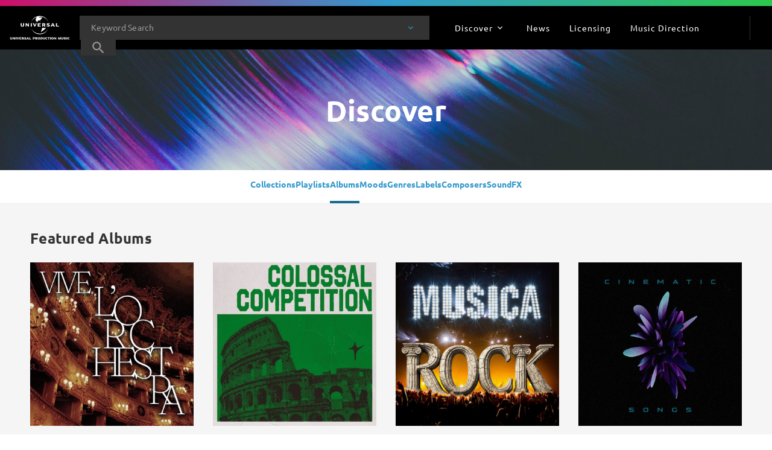

--- FILE ---
content_type: text/javascript; charset=utf-8
request_url: https://website.cdn.universalproductionmusic.com/dist/jss-website/browser/chunk-UZQWJ5HD.js
body_size: 17589
content:
import{a as Qe}from"./chunk-5LWH4NCH.js";import{a as Be}from"./chunk-MY3VFM3C.js";import{Ac as v,Bb as U,Bc as w,Cb as b,Gc as ie,Hc as T,Ja as S,Jb as I,Ka as me,Kb as we,Kc as ye,L as he,Lb as z,Mb as xe,Mc as Le,Nb as $,Ob as P,Pc as ke,Qc as ne,Rc as Ce,Sa as be,U as X,Ud as Ve,Va as A,Vd as Pe,Wd as ae,Xd as Te,Yb as j,Yd as _e,_c as Se,ad as He,cd as Me,ec as g,ee as Re,f as N,fc as y,gc as L,hc as k,ja as J,ka as Z,lc as ee,mc as te,nb as fe,pa as ue,qb as ve,ra as pe,sb as m,ta as ge,tc as W,vc as H,yc as Oe,zc as Ee,zd as F}from"./chunk-JSUK2OFT.js";import{h as We}from"./chunk-BI7C37SH.js";var De=class o{transform(s,e=20,t=""){return s.length>e?s.substring(0,e).trim()+t:s}static \u0275fac=function(e){return new(e||o)};static \u0275pipe=xe({name:"truncate",type:o,pure:!0})};var x=typeof window<"u"?window:{screen:{},navigator:{}},_=(x.matchMedia||function(){return{matches:!1}}).bind(x),Ae=!1,qe={get passive(){return Ae=!0}},Ue=function(){};x.addEventListener&&x.addEventListener("p",Ue,qe);x.removeEventListener&&x.removeEventListener("p",Ue,!1);var Q=Ae,yt="PointerEvent"in x,se="ontouchstart"in x,Ge="TouchEvent"in x,Ke=se||Ge&&_("(any-pointer: coarse)").matches,Lt=(x.navigator.maxTouchPoints||0)>0||Ke,Ie=x.navigator.userAgent||"",Ye=_("(pointer: coarse)").matches&&/iPad|Macintosh/.test(Ie)&&Math.min(x.screen.width||0,x.screen.height||0)>=768,kt=(_("(pointer: coarse)").matches||!_("(pointer: fine)").matches&&se)&&!/Windows.*Firefox/.test(Ie),Ct=_("(any-pointer: fine)").matches||_("(any-hover: hover)").matches||Ye||!se;var Xe=(o,s,e)=>({tooltip:o,placement:s,content:e});function Je(o,s){}function Ze(o,s){o&1&&P(0,Je,0,0,"ng-template")}function $e(o,s){if(o&1&&(ee(0),P(1,Ze,1,0,null,1),te()),o&2){let e=H();m(),g("ngTemplateOutlet",e.template)("ngTemplateOutletContext",Me(2,Xe,e.tooltip,e.placement,e.content))}}function et(o,s){if(o&1&&(ee(0),y(1,"div",2),ye(2),L(),te()),o&2){let e=H();m(),j("title",e.tooltip)("data-tooltip-placement",e.placement),m(),Le(" ",e.content," ")}}var tt=["tooltipTemplate"],it=["leftOuterSelectionBar"],nt=["rightOuterSelectionBar"],at=["fullBar"],st=["selectionBar"],ot=["minHandle"],lt=["maxHandle"],rt=["floorLabel"],dt=["ceilLabel"],ct=["minHandleLabel"],ht=["maxHandleLabel"],ut=["combinedLabel"],pt=["ticksElement"],gt=o=>({"ngx-slider-selected":o});function mt(o,s){if(o&1&&k(0,"ngx-slider-tooltip-wrapper",32),o&2){let e=H().$implicit,t=H();g("template",t.tooltipTemplate)("tooltip",e.valueTooltip)("placement",e.valueTooltipPlacement)("content",e.value)}}function bt(o,s){if(o&1&&k(0,"span",33),o&2){let e=H().$implicit;g("innerText",e.legend)}}function ft(o,s){if(o&1&&k(0,"span",34),o&2){let e=H().$implicit;g("innerHTML",e.legend,fe)}}function vt(o,s){if(o&1&&(y(0,"span",27),k(1,"ngx-slider-tooltip-wrapper",28),P(2,mt,1,4,"ngx-slider-tooltip-wrapper",29)(3,bt,1,1,"span",30)(4,ft,1,1,"span",31),L()),o&2){let e=s.$implicit,t=H();g("ngClass",He(8,gt,e.selected))("ngStyle",e.style),m(),g("template",t.tooltipTemplate)("tooltip",e.tooltip)("placement",e.tooltipPlacement),m(),g("ngIf",e.value!=null),m(),g("ngIf",e.legend!=null&&t.allowUnsafeHtmlInSlider===!1),m(),g("ngIf",e.legend!=null&&(t.allowUnsafeHtmlInSlider==null||t.allowUnsafeHtmlInSlider))}}var O=(function(o){return o[o.Low=0]="Low",o[o.High=1]="High",o[o.Floor=2]="Floor",o[o.Ceil=3]="Ceil",o[o.TickValue=4]="TickValue",o})(O||{}),B=class{floor=0;ceil=null;step=1;minRange=null;maxRange=null;pushRange=!1;minLimit=null;maxLimit=null;translate=null;combineLabels=null;getLegend=null;getStepLegend=null;stepsArray=null;bindIndexForStepsArray=!1;draggableRange=!1;draggableRangeOnly=!1;showSelectionBar=!1;showSelectionBarEnd=!1;showSelectionBarFromValue=null;showOuterSelectionBars=!1;hidePointerLabels=!1;hideLimitLabels=!1;autoHideLimitLabels=!0;readOnly=!1;disabled=!1;showTicks=!1;showTicksValues=!1;tickStep=null;tickValueStep=null;ticksArray=null;ticksTooltip=null;ticksValuesTooltip=null;vertical=!1;getSelectionBarColor=null;getTickColor=null;getPointerColor=null;keyboardSupport=!0;scale=1;rotate=0;enforceStep=!0;enforceRange=!0;enforceStepsArray=!0;noSwitching=!1;onlyBindHandles=!1;rightToLeft=!1;reversedControls=!1;boundPointerLabels=!0;logScale=!1;customValueToPosition=null;customPositionToValue=null;precisionLimit=12;selectionBarGradient=null;ariaLabel="ngx-slider";ariaLabelledBy=null;ariaLabelHigh="ngx-slider-max";ariaLabelledByHigh=null;handleDimension=null;barDimension=null;animate=!0;animateOnMove=!1},Fe=new ge("AllowUnsafeHtmlInSlider"),r=(function(o){return o[o.Min=0]="Min",o[o.Max=1]="Max",o})(r||{}),le=class{value;highValue;pointerType},a=class{static isNullOrUndefined(s){return s==null}static areArraysEqual(s,e){if(s.length!==e.length)return!1;for(let t=0;t<s.length;++t)if(s[t]!==e[t])return!1;return!0}static linearValueToPosition(s,e,t){let i=t-e;return(s-e)/i}static logValueToPosition(s,e,t){s=Math.log(s),e=Math.log(e),t=Math.log(t);let i=t-e;return(s-e)/i}static linearPositionToValue(s,e,t){return s*(t-e)+e}static logPositionToValue(s,e,t){e=Math.log(e),t=Math.log(t);let i=s*(t-e)+e;return Math.exp(i)}static findStepIndex(s,e){let t=e.map(n=>Math.abs(s-n.value)),i=0;for(let n=0;n<e.length;n++)t[n]!==t[i]&&t[n]<t[i]&&(i=n);return i}},C=class{static isTouchEvent(s){return window.TouchEvent!==void 0?s instanceof TouchEvent:s.touches!==void 0}static isResizeObserverAvailable(){return window.ResizeObserver!==void 0}},u=class{static roundToPrecisionLimit(s,e){return+s.toPrecision(e)}static isModuloWithinPrecisionLimit(s,e,t){let i=Math.pow(10,-t);return Math.abs(s%e)<=i||Math.abs(Math.abs(s%e)-e)<=i}static clampToRange(s,e,t){return Math.min(Math.max(s,e),t)}},q=class{eventName=null;events=null;eventsSubscription=null;teardownCallback=null},G=class{renderer;constructor(s){this.renderer=s}attachPassiveEventListener(s,e,t,i){if(Q!==!0)return this.attachEventListener(s,e,t,i);let n=new q;n.eventName=e,n.events=new N;let l=d=>{n.events.next(d)};return s.addEventListener(e,l,{passive:!0,capture:!1}),n.teardownCallback=()=>{s.removeEventListener(e,l,{passive:!0,capture:!1})},n.eventsSubscription=n.events.pipe(a.isNullOrUndefined(i)?J(()=>{}):Z(i,void 0,{leading:!0,trailing:!0})).subscribe(d=>{t(d)}),n}detachEventListener(s){a.isNullOrUndefined(s.eventsSubscription)||(s.eventsSubscription.unsubscribe(),s.eventsSubscription=null),a.isNullOrUndefined(s.events)||(s.events.complete(),s.events=null),a.isNullOrUndefined(s.teardownCallback)||(s.teardownCallback(),s.teardownCallback=null)}attachEventListener(s,e,t,i){let n=new q;n.eventName=e,n.events=new N;let l=d=>{n.events.next(d)};return n.teardownCallback=this.renderer.listen(s,e,l),n.eventsSubscription=n.events.pipe(a.isNullOrUndefined(i)?J(()=>{}):Z(i,void 0,{leading:!0,trailing:!0})).subscribe(d=>{t(d)}),n}},M=(()=>{class o{elemRef;renderer;changeDetectionRef;_position=0;get position(){return this._position}_dimension=0;get dimension(){return this._dimension}_alwaysHide=!1;get alwaysHide(){return this._alwaysHide}_vertical=!1;get vertical(){return this._vertical}_scale=1;get scale(){return this._scale}_rotate=0;get rotate(){return this._rotate}opacity=1;visibility="visible";left="";bottom="";height="";width="";transform="";eventListenerHelper;eventListeners=[];constructor(e,t,i){this.elemRef=e,this.renderer=t,this.changeDetectionRef=i,this.eventListenerHelper=new G(this.renderer)}setAlwaysHide(e){this._alwaysHide=e,e?this.visibility="hidden":this.visibility="visible"}hide(){this.opacity=0}show(){this.alwaysHide||(this.opacity=1)}isVisible(){return this.alwaysHide?!1:this.opacity!==0}setVertical(e){this._vertical=e,this._vertical?(this.left="",this.width=""):(this.bottom="",this.height="")}setScale(e){this._scale=e}setRotate(e){this._rotate=e,this.transform="rotate("+e+"deg)"}getRotate(){return this._rotate}setPosition(e){this._position!==e&&!this.isRefDestroyed()&&this.changeDetectionRef.markForCheck(),this._position=e,this._vertical?this.bottom=Math.round(e)+"px":this.left=Math.round(e)+"px"}calculateDimension(){let e=this.getBoundingClientRect();this.vertical?this._dimension=(e.bottom-e.top)*this.scale:this._dimension=(e.right-e.left)*this.scale}setDimension(e){this._dimension!==e&&!this.isRefDestroyed()&&this.changeDetectionRef.markForCheck(),this._dimension=e,this._vertical?this.height=Math.round(e)+"px":this.width=Math.round(e)+"px"}getBoundingClientRect(){return this.elemRef.nativeElement.getBoundingClientRect()}on(e,t,i){let n=this.eventListenerHelper.attachEventListener(this.elemRef.nativeElement,e,t,i);this.eventListeners.push(n)}onPassive(e,t,i){let n=this.eventListenerHelper.attachPassiveEventListener(this.elemRef.nativeElement,e,t,i);this.eventListeners.push(n)}off(e){let t,i;a.isNullOrUndefined(e)?(t=[],i=this.eventListeners):(t=this.eventListeners.filter(n=>n.eventName!==e),i=this.eventListeners.filter(n=>n.eventName===e));for(let n of i)this.eventListenerHelper.detachEventListener(n);this.eventListeners=t}isRefDestroyed(){return a.isNullOrUndefined(this.changeDetectionRef)||this.changeDetectionRef.destroyed}static \u0275fac=function(t){return new(t||o)(b(A),b(U),b(F))};static \u0275dir=z({type:o,selectors:[["","ngxSliderElement",""]],hostVars:14,hostBindings:function(t,i){t&2&&ie("opacity",i.opacity)("visibility",i.visibility)("left",i.left)("bottom",i.bottom)("height",i.height)("width",i.width)("transform",i.transform)},standalone:!1})}return o})(),oe=(()=>{class o extends M{active=!1;role="";tabindex="";ariaOrientation="";ariaLabel="";ariaLabelledBy="";ariaValueNow="";ariaValueText="";ariaValueMin="";ariaValueMax="";focus(){this.elemRef.nativeElement.focus()}constructor(e,t,i){super(e,t,i)}static \u0275fac=function(t){return new(t||o)(b(A),b(U),b(F))};static \u0275dir=z({type:o,selectors:[["","ngxSliderHandle",""]],hostVars:11,hostBindings:function(t,i){t&2&&(j("role",i.role)("tabindex",i.tabindex)("aria-orientation",i.ariaOrientation)("aria-label",i.ariaLabel)("aria-labelledby",i.ariaLabelledBy)("aria-valuenow",i.ariaValueNow)("aria-valuetext",i.ariaValueText)("aria-valuemin",i.ariaValueMin)("aria-valuemax",i.ariaValueMax),T("ngx-slider-active",i.active))},standalone:!1,features:[$]})}return o})(),R=(()=>{class o extends M{allowUnsafeHtmlInSlider;_value=null;get value(){return this._value}constructor(e,t,i,n){super(e,t,i),this.allowUnsafeHtmlInSlider=n}setValue(e){let t=!1;!this.alwaysHide&&(a.isNullOrUndefined(this.value)||this.value.length!==e.length||this.value.length>0&&this.dimension===0)&&(t=!0),this._value=e,this.allowUnsafeHtmlInSlider===!1?this.elemRef.nativeElement.innerText=e:this.elemRef.nativeElement.innerHTML=e,t&&this.calculateDimension()}static \u0275fac=function(t){return new(t||o)(b(A),b(U),b(F),b(Fe,8))};static \u0275dir=z({type:o,selectors:[["","ngxSliderLabel",""]],standalone:!1,features:[$]})}return o})(),wt=(()=>{class o{template;tooltip;placement;content;static \u0275fac=function(t){return new(t||o)};static \u0275cmp=I({type:o,selectors:[["ngx-slider-tooltip-wrapper"]],inputs:{template:"template",tooltip:"tooltip",placement:"placement",content:"content"},standalone:!1,decls:2,vars:2,consts:[[4,"ngIf"],[4,"ngTemplateOutlet","ngTemplateOutletContext"],[1,"ngx-slider-inner-tooltip"]],template:function(t,i){t&1&&P(0,$e,2,6,"ng-container",0)(1,et,3,3,"ng-container",0),t&2&&(g("ngIf",i.template),m(),g("ngIf",!i.template))},dependencies:[ae,_e],styles:[".ngx-slider-inner-tooltip[_ngcontent-%COMP%]{height:100%}"]})}return o})(),re=class{selected=!1;style={};tooltip=null;tooltipPlacement=null;value=null;valueTooltip=null;valueTooltipPlacement=null;legend=null},K=class{active=!1;value=0;difference=0;position=0;lowLimit=0;highLimit=0},D=class{value;highValue;static compare(s,e){return a.isNullOrUndefined(s)&&a.isNullOrUndefined(e)||a.isNullOrUndefined(s)!==a.isNullOrUndefined(e)?!1:s.value===e.value&&s.highValue===e.highValue}},Y=class extends D{forceChange;static compare(s,e){return a.isNullOrUndefined(s)&&a.isNullOrUndefined(e)||a.isNullOrUndefined(s)!==a.isNullOrUndefined(e)?!1:s.value===e.value&&s.highValue===e.highValue&&s.forceChange===e.forceChange}};var xt={provide:Be,useExisting:ue(()=>de),multi:!0},de=(()=>{class o{renderer;elementRef;changeDetectionRef;zone;allowUnsafeHtmlInSlider;value=null;valueChange=new S;highValue=null;highValueChange=new S;options=new B;userChangeStart=new S;userChange=new S;userChangeEnd=new S;manualRefreshSubscription;set manualRefresh(e){this.unsubscribeManualRefresh(),this.manualRefreshSubscription=e.subscribe(()=>{setTimeout(()=>this.calculateViewDimensionsAndDetectChanges())})}triggerFocusSubscription;set triggerFocus(e){this.unsubscribeTriggerFocus(),this.triggerFocusSubscription=e.subscribe(t=>{this.focusPointer(t)})}get range(){return!a.isNullOrUndefined(this.value)&&!a.isNullOrUndefined(this.highValue)}initHasRun=!1;inputModelChangeSubject=new N;inputModelChangeSubscription=null;outputModelChangeSubject=new N;outputModelChangeSubscription=null;viewLowValue=null;viewHighValue=null;viewOptions=new B;handleHalfDimension=0;maxHandlePosition=0;currentTrackingPointer=null;currentFocusPointer=null;firstKeyDown=!1;touchId=null;dragging=new K;leftOuterSelectionBarElement;rightOuterSelectionBarElement;fullBarElement;selectionBarElement;minHandleElement;maxHandleElement;floorLabelElement;ceilLabelElement;minHandleLabelElement;maxHandleLabelElement;combinedLabelElement;ticksElement;tooltipTemplate;sliderElementVerticalClass=!1;sliderElementAnimateClass=!1;sliderElementWithLegendClass=!1;sliderElementDisabledAttr=null;sliderElementAriaLabel="ngx-slider";barStyle={};minPointerStyle={};maxPointerStyle={};fullBarTransparentClass=!1;selectionBarDraggableClass=!1;ticksUnderValuesClass=!1;get showTicks(){return this.viewOptions.showTicks}intermediateTicks=!1;ticks=[];eventListenerHelper=null;onMoveEventListener=null;onEndEventListener=null;moving=!1;resizeObserver=null;onTouchedCallback=null;onChangeCallback=null;constructor(e,t,i,n,l){this.renderer=e,this.elementRef=t,this.changeDetectionRef=i,this.zone=n,this.allowUnsafeHtmlInSlider=l,this.eventListenerHelper=new G(this.renderer)}ngOnInit(){this.viewOptions=new B,Object.assign(this.viewOptions,this.options),this.updateDisabledState(),this.updateVerticalState(),this.updateAriaLabel()}ngAfterViewInit(){this.applyOptions(),this.subscribeInputModelChangeSubject(),this.subscribeOutputModelChangeSubject(),this.renormaliseModelValues(),this.viewLowValue=this.modelValueToViewValue(this.value),this.range?this.viewHighValue=this.modelValueToViewValue(this.highValue):this.viewHighValue=null,this.updateVerticalState(),this.manageElementsStyle(),this.updateDisabledState(),this.calculateViewDimensions(),this.addAccessibility(),this.updateCeilLabel(),this.updateFloorLabel(),this.initHandles(),this.manageEventsBindings(),this.updateAriaLabel(),this.subscribeResizeObserver(),this.initHasRun=!0,this.isRefDestroyed()||this.changeDetectionRef.detectChanges()}ngOnChanges(e){!a.isNullOrUndefined(e.options)&&JSON.stringify(e.options.previousValue)!==JSON.stringify(e.options.currentValue)&&this.onChangeOptions(),(!a.isNullOrUndefined(e.value)||!a.isNullOrUndefined(e.highValue))&&this.inputModelChangeSubject.next({value:this.value,highValue:this.highValue,forceChange:!1,internalChange:!1})}ngOnDestroy(){this.unbindEvents(),this.unsubscribeResizeObserver(),this.unsubscribeInputModelChangeSubject(),this.unsubscribeOutputModelChangeSubject(),this.unsubscribeManualRefresh(),this.unsubscribeTriggerFocus()}writeValue(e){e instanceof Array?(this.value=e[0],this.highValue=e[1]):this.value=e,this.inputModelChangeSubject.next({value:this.value,highValue:this.highValue,forceChange:!1,internalChange:!1})}registerOnChange(e){this.onChangeCallback=e}registerOnTouched(e){this.onTouchedCallback=e}setDisabledState(e){this.viewOptions.disabled=e,this.updateDisabledState()}setAriaLabel(e){this.viewOptions.ariaLabel=e,this.updateAriaLabel()}onResize(e){this.calculateViewDimensionsAndDetectChanges()}subscribeInputModelChangeSubject(){this.inputModelChangeSubscription=this.inputModelChangeSubject.pipe(X(Y.compare),he(e=>!e.forceChange&&!e.internalChange)).subscribe(e=>this.applyInputModelChange(e))}subscribeOutputModelChangeSubject(){this.outputModelChangeSubscription=this.outputModelChangeSubject.pipe(X(Y.compare)).subscribe(e=>this.publishOutputModelChange(e))}subscribeResizeObserver(){C.isResizeObserverAvailable()&&(this.resizeObserver=new ResizeObserver(()=>this.calculateViewDimensionsAndDetectChanges()),this.resizeObserver.observe(this.elementRef.nativeElement))}unsubscribeResizeObserver(){C.isResizeObserverAvailable()&&this.resizeObserver!==null&&(this.resizeObserver.disconnect(),this.resizeObserver=null)}unsubscribeOnMove(){a.isNullOrUndefined(this.onMoveEventListener)||(this.eventListenerHelper.detachEventListener(this.onMoveEventListener),this.onMoveEventListener=null)}unsubscribeOnEnd(){a.isNullOrUndefined(this.onEndEventListener)||(this.eventListenerHelper.detachEventListener(this.onEndEventListener),this.onEndEventListener=null)}unsubscribeInputModelChangeSubject(){a.isNullOrUndefined(this.inputModelChangeSubscription)||(this.inputModelChangeSubscription.unsubscribe(),this.inputModelChangeSubscription=null)}unsubscribeOutputModelChangeSubject(){a.isNullOrUndefined(this.outputModelChangeSubscription)||(this.outputModelChangeSubscription.unsubscribe(),this.outputModelChangeSubscription=null)}unsubscribeManualRefresh(){a.isNullOrUndefined(this.manualRefreshSubscription)||(this.manualRefreshSubscription.unsubscribe(),this.manualRefreshSubscription=null)}unsubscribeTriggerFocus(){a.isNullOrUndefined(this.triggerFocusSubscription)||(this.triggerFocusSubscription.unsubscribe(),this.triggerFocusSubscription=null)}getPointerElement(e){return e===r.Min?this.minHandleElement:e===r.Max?this.maxHandleElement:null}getCurrentTrackingValue(){return this.currentTrackingPointer===r.Min?this.viewLowValue:this.currentTrackingPointer===r.Max?this.viewHighValue:null}modelValueToViewValue(e){return a.isNullOrUndefined(e)?NaN:!a.isNullOrUndefined(this.viewOptions.stepsArray)&&!this.viewOptions.bindIndexForStepsArray?a.findStepIndex(+e,this.viewOptions.stepsArray):+e}viewValueToModelValue(e){return!a.isNullOrUndefined(this.viewOptions.stepsArray)&&!this.viewOptions.bindIndexForStepsArray?this.getStepValue(e):e}getStepValue(e){let t=this.viewOptions.stepsArray[e];return a.isNullOrUndefined(t)?NaN:t.value}applyViewChange(){this.value=this.viewValueToModelValue(this.viewLowValue),this.range&&(this.highValue=this.viewValueToModelValue(this.viewHighValue)),this.outputModelChangeSubject.next({value:this.value,highValue:this.highValue,userEventInitiated:!0,forceChange:!1}),this.inputModelChangeSubject.next({value:this.value,highValue:this.highValue,forceChange:!1,internalChange:!0})}applyInputModelChange(e){let t=this.normaliseModelValues(e),i=!D.compare(e,t);i&&(this.value=t.value,this.highValue=t.highValue),this.viewLowValue=this.modelValueToViewValue(t.value),this.range?this.viewHighValue=this.modelValueToViewValue(t.highValue):this.viewHighValue=null,this.updateLowHandle(this.valueToPosition(this.viewLowValue)),this.range&&this.updateHighHandle(this.valueToPosition(this.viewHighValue)),this.updateSelectionBar(),this.updateTicksScale(),this.updateAriaAttributes(),this.range&&this.updateCombinedLabel(),this.outputModelChangeSubject.next({value:t.value,highValue:t.highValue,forceChange:i,userEventInitiated:!1})}publishOutputModelChange(e){let t=()=>{this.valueChange.emit(e.value),this.range&&this.highValueChange.emit(e.highValue),a.isNullOrUndefined(this.onChangeCallback)||(this.range?this.onChangeCallback([e.value,e.highValue]):this.onChangeCallback(e.value)),a.isNullOrUndefined(this.onTouchedCallback)||(this.range?this.onTouchedCallback([e.value,e.highValue]):this.onTouchedCallback(e.value))};e.userEventInitiated?(t(),this.userChange.emit(this.getChangeContext())):setTimeout(()=>{t()})}normaliseModelValues(e){let t=new D;if(t.value=e.value,t.highValue=e.highValue,!a.isNullOrUndefined(this.viewOptions.stepsArray)){if(this.viewOptions.enforceStepsArray){let i=a.findStepIndex(t.value,this.viewOptions.stepsArray);if(t.value=this.viewOptions.stepsArray[i].value,this.range){let n=a.findStepIndex(t.highValue,this.viewOptions.stepsArray);t.highValue=this.viewOptions.stepsArray[n].value}}return t}if(this.viewOptions.enforceStep&&(t.value=this.roundStep(t.value),this.range&&(t.highValue=this.roundStep(t.highValue))),this.viewOptions.enforceRange&&(t.value=u.clampToRange(t.value,this.viewOptions.floor,this.viewOptions.ceil),this.range&&(t.highValue=u.clampToRange(t.highValue,this.viewOptions.floor,this.viewOptions.ceil)),this.range&&e.value>e.highValue))if(this.viewOptions.noSwitching)t.value=t.highValue;else{let i=e.value;t.value=e.highValue,t.highValue=i}return t}renormaliseModelValues(){let e={value:this.value,highValue:this.highValue},t=this.normaliseModelValues(e);D.compare(t,e)||(this.value=t.value,this.highValue=t.highValue,this.outputModelChangeSubject.next({value:this.value,highValue:this.highValue,forceChange:!0,userEventInitiated:!1}))}onChangeOptions(){if(!this.initHasRun)return;let e=this.getOptionsInfluencingEventBindings(this.viewOptions);this.applyOptions();let t=this.getOptionsInfluencingEventBindings(this.viewOptions),i=!a.areArraysEqual(e,t);this.renormaliseModelValues(),this.viewLowValue=this.modelValueToViewValue(this.value),this.range?this.viewHighValue=this.modelValueToViewValue(this.highValue):this.viewHighValue=null,this.resetSlider(i)}applyOptions(){if(this.viewOptions=new B,Object.assign(this.viewOptions,this.options),this.viewOptions.draggableRange=this.range&&this.viewOptions.draggableRange,this.viewOptions.draggableRangeOnly=this.range&&this.viewOptions.draggableRangeOnly,this.viewOptions.draggableRangeOnly&&(this.viewOptions.draggableRange=!0),this.viewOptions.showTicks=this.viewOptions.showTicks||this.viewOptions.showTicksValues||!a.isNullOrUndefined(this.viewOptions.ticksArray),this.viewOptions.showTicks&&(!a.isNullOrUndefined(this.viewOptions.tickStep)||!a.isNullOrUndefined(this.viewOptions.ticksArray))&&(this.intermediateTicks=!0),this.viewOptions.showSelectionBar=this.viewOptions.showSelectionBar||this.viewOptions.showSelectionBarEnd||!a.isNullOrUndefined(this.viewOptions.showSelectionBarFromValue),a.isNullOrUndefined(this.viewOptions.stepsArray)?this.applyFloorCeilOptions():this.applyStepsArrayOptions(),a.isNullOrUndefined(this.viewOptions.combineLabels)&&(this.viewOptions.combineLabels=(e,t)=>e+" - "+t),this.viewOptions.logScale&&this.viewOptions.floor===0)throw Error("Can't use floor=0 with logarithmic scale")}applyStepsArrayOptions(){this.viewOptions.floor=0,this.viewOptions.ceil=this.viewOptions.stepsArray.length-1,this.viewOptions.step=1,a.isNullOrUndefined(this.viewOptions.translate)&&(this.viewOptions.translate=e=>this.viewOptions.bindIndexForStepsArray?String(this.getStepValue(e)):String(e))}applyFloorCeilOptions(){if(a.isNullOrUndefined(this.viewOptions.step)?this.viewOptions.step=1:(this.viewOptions.step=+this.viewOptions.step,this.viewOptions.step<=0&&(this.viewOptions.step=1)),a.isNullOrUndefined(this.viewOptions.ceil)||a.isNullOrUndefined(this.viewOptions.floor))throw Error("floor and ceil options must be supplied");this.viewOptions.ceil=+this.viewOptions.ceil,this.viewOptions.floor=+this.viewOptions.floor,a.isNullOrUndefined(this.viewOptions.translate)&&(this.viewOptions.translate=e=>String(e))}resetSlider(e=!0){this.manageElementsStyle(),this.addAccessibility(),this.updateCeilLabel(),this.updateFloorLabel(),e&&(this.unbindEvents(),this.manageEventsBindings()),this.updateDisabledState(),this.updateAriaLabel(),this.calculateViewDimensions()}focusPointer(e){e!==r.Min&&e!==r.Max&&(e=r.Min),e===r.Min?this.minHandleElement.focus():this.range&&e===r.Max&&this.maxHandleElement.focus()}refocusPointerIfNeeded(){a.isNullOrUndefined(this.currentFocusPointer)||(this.onPointerFocus(this.currentFocusPointer),this.getPointerElement(this.currentFocusPointer).focus())}manageElementsStyle(){this.updateScale(),this.floorLabelElement.setAlwaysHide(this.viewOptions.showTicksValues||this.viewOptions.hideLimitLabels),this.ceilLabelElement.setAlwaysHide(this.viewOptions.showTicksValues||this.viewOptions.hideLimitLabels);let e=this.viewOptions.showTicksValues&&!this.intermediateTicks;this.minHandleLabelElement.setAlwaysHide(e||this.viewOptions.hidePointerLabels),this.maxHandleLabelElement.setAlwaysHide(e||!this.range||this.viewOptions.hidePointerLabels),this.combinedLabelElement.setAlwaysHide(e||!this.range||this.viewOptions.hidePointerLabels),this.selectionBarElement.setAlwaysHide(!this.range&&!this.viewOptions.showSelectionBar),this.leftOuterSelectionBarElement.setAlwaysHide(!this.range||!this.viewOptions.showOuterSelectionBars),this.rightOuterSelectionBarElement.setAlwaysHide(!this.range||!this.viewOptions.showOuterSelectionBars),this.fullBarTransparentClass=this.range&&this.viewOptions.showOuterSelectionBars,this.selectionBarDraggableClass=this.viewOptions.draggableRange&&!this.viewOptions.onlyBindHandles,this.ticksUnderValuesClass=this.intermediateTicks&&this.options.showTicksValues,this.sliderElementVerticalClass!==this.viewOptions.vertical&&(this.updateVerticalState(),setTimeout(()=>{this.resetSlider()})),this.sliderElementAnimateClass!==this.viewOptions.animate&&setTimeout(()=>{this.sliderElementAnimateClass=this.viewOptions.animate}),this.updateRotate()}manageEventsBindings(){this.viewOptions.disabled||this.viewOptions.readOnly?this.unbindEvents():this.bindEvents()}updateDisabledState(){this.sliderElementDisabledAttr=this.viewOptions.disabled?"disabled":null}updateAriaLabel(){this.sliderElementAriaLabel=this.viewOptions.ariaLabel||"nxg-slider"}updateVerticalState(){this.sliderElementVerticalClass=this.viewOptions.vertical;for(let e of this.getAllSliderElements())a.isNullOrUndefined(e)||e.setVertical(this.viewOptions.vertical)}updateScale(){for(let e of this.getAllSliderElements())e.setScale(this.viewOptions.scale)}updateRotate(){for(let e of this.getAllSliderElements())e.setRotate(this.viewOptions.rotate)}getAllSliderElements(){return[this.leftOuterSelectionBarElement,this.rightOuterSelectionBarElement,this.fullBarElement,this.selectionBarElement,this.minHandleElement,this.maxHandleElement,this.floorLabelElement,this.ceilLabelElement,this.minHandleLabelElement,this.maxHandleLabelElement,this.combinedLabelElement,this.ticksElement]}initHandles(){this.updateLowHandle(this.valueToPosition(this.viewLowValue)),this.range&&this.updateHighHandle(this.valueToPosition(this.viewHighValue)),this.updateSelectionBar(),this.range&&this.updateCombinedLabel(),this.updateTicksScale()}addAccessibility(){this.updateAriaAttributes(),this.minHandleElement.role="slider",this.viewOptions.keyboardSupport&&!(this.viewOptions.readOnly||this.viewOptions.disabled)?this.minHandleElement.tabindex="0":this.minHandleElement.tabindex="",this.minHandleElement.ariaOrientation=this.viewOptions.vertical||this.viewOptions.rotate!==0?"vertical":"horizontal",a.isNullOrUndefined(this.viewOptions.ariaLabel)?a.isNullOrUndefined(this.viewOptions.ariaLabelledBy)||(this.minHandleElement.ariaLabelledBy=this.viewOptions.ariaLabelledBy):this.minHandleElement.ariaLabel=this.viewOptions.ariaLabel,this.range&&(this.maxHandleElement.role="slider",this.viewOptions.keyboardSupport&&!(this.viewOptions.readOnly||this.viewOptions.disabled)?this.maxHandleElement.tabindex="0":this.maxHandleElement.tabindex="",this.maxHandleElement.ariaOrientation=this.viewOptions.vertical||this.viewOptions.rotate!==0?"vertical":"horizontal",a.isNullOrUndefined(this.viewOptions.ariaLabelHigh)?a.isNullOrUndefined(this.viewOptions.ariaLabelledByHigh)||(this.maxHandleElement.ariaLabelledBy=this.viewOptions.ariaLabelledByHigh):this.maxHandleElement.ariaLabel=this.viewOptions.ariaLabelHigh)}updateAriaAttributes(){this.minHandleElement.ariaValueNow=(+this.value).toString(),this.minHandleElement.ariaValueText=this.viewOptions.translate(+this.value,O.Low),this.minHandleElement.ariaValueMin=this.viewOptions.floor.toString(),this.minHandleElement.ariaValueMax=this.viewOptions.ceil.toString(),this.range&&(this.maxHandleElement.ariaValueNow=(+this.highValue).toString(),this.maxHandleElement.ariaValueText=this.viewOptions.translate(+this.highValue,O.High),this.maxHandleElement.ariaValueMin=this.viewOptions.floor.toString(),this.maxHandleElement.ariaValueMax=this.viewOptions.ceil.toString())}calculateViewDimensions(){a.isNullOrUndefined(this.viewOptions.handleDimension)?this.minHandleElement.calculateDimension():this.minHandleElement.setDimension(this.viewOptions.handleDimension);let e=this.minHandleElement.dimension;this.handleHalfDimension=e/2,a.isNullOrUndefined(this.viewOptions.barDimension)?this.fullBarElement.calculateDimension():this.fullBarElement.setDimension(this.viewOptions.barDimension),this.maxHandlePosition=this.fullBarElement.dimension-e,this.initHasRun&&(this.updateFloorLabel(),this.updateCeilLabel(),this.initHandles())}calculateViewDimensionsAndDetectChanges(){this.calculateViewDimensions(),this.isRefDestroyed()||this.changeDetectionRef.detectChanges()}isRefDestroyed(){return this.changeDetectionRef.destroyed}updateTicksScale(){if(!this.viewOptions.showTicks&&this.sliderElementWithLegendClass){setTimeout(()=>{this.sliderElementWithLegendClass=!1});return}let e=a.isNullOrUndefined(this.viewOptions.ticksArray)?this.getTicksArray():this.viewOptions.ticksArray,t=this.viewOptions.vertical?"translateY":"translateX";this.viewOptions.rightToLeft&&e.reverse();let i=a.isNullOrUndefined(this.viewOptions.tickValueStep)?a.isNullOrUndefined(this.viewOptions.tickStep)?this.viewOptions.step:this.viewOptions.tickStep:this.viewOptions.tickValueStep,n=!1,l=e.map(d=>{let h=this.valueToPosition(d);this.viewOptions.vertical&&(h=this.maxHandlePosition-h);let p=t+"("+Math.round(h)+"px)",c=new re;c.selected=this.isTickSelected(d),c.style={"-webkit-transform":p,"-moz-transform":p,"-o-transform":p,"-ms-transform":p,transform:p},c.selected&&!a.isNullOrUndefined(this.viewOptions.getSelectionBarColor)&&(c.style["background-color"]=this.getSelectionBarColor()),!c.selected&&!a.isNullOrUndefined(this.viewOptions.getTickColor)&&(c.style["background-color"]=this.getTickColor(d)),a.isNullOrUndefined(this.viewOptions.ticksTooltip)||(c.tooltip=this.viewOptions.ticksTooltip(d),c.tooltipPlacement=this.viewOptions.vertical?"right":"top"),this.viewOptions.showTicksValues&&!a.isNullOrUndefined(i)&&u.isModuloWithinPrecisionLimit(d,i,this.viewOptions.precisionLimit)&&(c.value=this.getDisplayValue(d,O.TickValue),a.isNullOrUndefined(this.viewOptions.ticksValuesTooltip)||(c.valueTooltip=this.viewOptions.ticksValuesTooltip(d),c.valueTooltipPlacement=this.viewOptions.vertical?"right":"top"));let f=null;if(a.isNullOrUndefined(this.viewOptions.stepsArray))a.isNullOrUndefined(this.viewOptions.getLegend)||(f=this.viewOptions.getLegend(d));else{let E=this.viewOptions.stepsArray[d];a.isNullOrUndefined(this.viewOptions.getStepLegend)?a.isNullOrUndefined(E)||(f=E.legend):f=this.viewOptions.getStepLegend(E)}return a.isNullOrUndefined(f)||(c.legend=f,n=!0),c});if(this.sliderElementWithLegendClass!==n&&setTimeout(()=>{this.sliderElementWithLegendClass=n}),!a.isNullOrUndefined(this.ticks)&&this.ticks.length===l.length)for(let d=0;d<l.length;++d)Object.assign(this.ticks[d],l[d]);else this.ticks=l,this.isRefDestroyed()||this.changeDetectionRef.detectChanges()}getTicksArray(){let e=a.isNullOrUndefined(this.viewOptions.tickStep)?this.viewOptions.step:this.viewOptions.tickStep,t=[],i=1+Math.floor(u.roundToPrecisionLimit(Math.abs(this.viewOptions.ceil-this.viewOptions.floor)/e,this.viewOptions.precisionLimit));for(let n=0;n<i;++n)t.push(u.roundToPrecisionLimit(this.viewOptions.floor+e*n,this.viewOptions.precisionLimit));return t}isTickSelected(e){if(!this.range)if(a.isNullOrUndefined(this.viewOptions.showSelectionBarFromValue)){if(this.viewOptions.showSelectionBarEnd){if(e>=this.viewLowValue)return!0}else if(this.viewOptions.showSelectionBar&&e<=this.viewLowValue)return!0}else{let t=this.viewOptions.showSelectionBarFromValue;if(this.viewLowValue>t&&e>=t&&e<=this.viewLowValue)return!0;if(this.viewLowValue<t&&e<=t&&e>=this.viewLowValue)return!0}return!!(this.range&&e>=this.viewLowValue&&e<=this.viewHighValue)}updateFloorLabel(){if(!this.floorLabelElement.alwaysHide){this.floorLabelElement.setValue(this.getDisplayValue(this.viewOptions.floor,O.Floor)),this.floorLabelElement.calculateDimension();let e=this.viewOptions.rightToLeft?this.fullBarElement.dimension-this.floorLabelElement.dimension:0;this.floorLabelElement.setPosition(e)}}updateCeilLabel(){if(!this.ceilLabelElement.alwaysHide){this.ceilLabelElement.setValue(this.getDisplayValue(this.viewOptions.ceil,O.Ceil)),this.ceilLabelElement.calculateDimension();let e=this.viewOptions.rightToLeft?0:this.fullBarElement.dimension-this.ceilLabelElement.dimension;this.ceilLabelElement.setPosition(e)}}updateHandles(e,t){e===r.Min?this.updateLowHandle(t):e===r.Max&&this.updateHighHandle(t),this.updateSelectionBar(),this.updateTicksScale(),this.range&&this.updateCombinedLabel()}getHandleLabelPos(e,t){let i=e===r.Min?this.minHandleLabelElement.dimension:this.maxHandleLabelElement.dimension,n=t-i/2+this.handleHalfDimension,l=this.fullBarElement.dimension-i;return this.viewOptions.boundPointerLabels?this.viewOptions.rightToLeft&&e===r.Min||!this.viewOptions.rightToLeft&&e===r.Max?Math.min(n,l):Math.min(Math.max(n,0),l):n}updateLowHandle(e){this.minHandleElement.setPosition(e),this.minHandleLabelElement.setValue(this.getDisplayValue(this.viewLowValue,O.Low)),this.minHandleLabelElement.setPosition(this.getHandleLabelPos(r.Min,e)),a.isNullOrUndefined(this.viewOptions.getPointerColor)||(this.minPointerStyle={backgroundColor:this.getPointerColor(r.Min)}),this.viewOptions.autoHideLimitLabels&&this.updateFloorAndCeilLabelsVisibility()}updateHighHandle(e){this.maxHandleElement.setPosition(e),this.maxHandleLabelElement.setValue(this.getDisplayValue(this.viewHighValue,O.High)),this.maxHandleLabelElement.setPosition(this.getHandleLabelPos(r.Max,e)),a.isNullOrUndefined(this.viewOptions.getPointerColor)||(this.maxPointerStyle={backgroundColor:this.getPointerColor(r.Max)}),this.viewOptions.autoHideLimitLabels&&this.updateFloorAndCeilLabelsVisibility()}updateFloorAndCeilLabelsVisibility(){if(this.viewOptions.hidePointerLabels)return;let e=!1,t=!1,i=this.isLabelBelowFloorLabel(this.minHandleLabelElement),n=this.isLabelAboveCeilLabel(this.minHandleLabelElement),l=this.isLabelAboveCeilLabel(this.maxHandleLabelElement),d=this.isLabelBelowFloorLabel(this.combinedLabelElement),h=this.isLabelAboveCeilLabel(this.combinedLabelElement);if(i?(e=!0,this.floorLabelElement.hide()):(e=!1,this.floorLabelElement.show()),n?(t=!0,this.ceilLabelElement.hide()):(t=!1,this.ceilLabelElement.show()),this.range){let p=this.combinedLabelElement.isVisible()?h:l,c=this.combinedLabelElement.isVisible()?d:i;p?this.ceilLabelElement.hide():t||this.ceilLabelElement.show(),c?this.floorLabelElement.hide():e||this.floorLabelElement.show()}}isLabelBelowFloorLabel(e){let t=e.position,i=e.dimension,n=this.floorLabelElement.position,l=this.floorLabelElement.dimension;return this.viewOptions.rightToLeft?t+i>=n-2:t<=n+l+2}isLabelAboveCeilLabel(e){let t=e.position,i=e.dimension,n=this.ceilLabelElement.position,l=this.ceilLabelElement.dimension;return this.viewOptions.rightToLeft?t<=n+l+2:t+i>=n-2}updateSelectionBar(){let e=0,t=0,i=this.viewOptions.rightToLeft?!this.viewOptions.showSelectionBarEnd:this.viewOptions.showSelectionBarEnd,n=this.viewOptions.rightToLeft?this.maxHandleElement.position+this.handleHalfDimension:this.minHandleElement.position+this.handleHalfDimension;if(this.range)t=Math.abs(this.maxHandleElement.position-this.minHandleElement.position),e=n;else if(a.isNullOrUndefined(this.viewOptions.showSelectionBarFromValue))i?(t=Math.ceil(Math.abs(this.maxHandlePosition-this.minHandleElement.position)+this.handleHalfDimension),e=Math.floor(this.minHandleElement.position+this.handleHalfDimension)):(t=this.minHandleElement.position+this.handleHalfDimension,e=0);else{let l=this.viewOptions.showSelectionBarFromValue,d=this.valueToPosition(l);(this.viewOptions.rightToLeft?this.viewLowValue<=l:this.viewLowValue>l)?(t=this.minHandleElement.position-d,e=d+this.handleHalfDimension):(t=d-this.minHandleElement.position,e=this.minHandleElement.position+this.handleHalfDimension)}if(this.selectionBarElement.setDimension(t),this.selectionBarElement.setPosition(e),this.range&&this.viewOptions.showOuterSelectionBars&&(this.viewOptions.rightToLeft?(this.rightOuterSelectionBarElement.setDimension(e),this.rightOuterSelectionBarElement.setPosition(0),this.fullBarElement.calculateDimension(),this.leftOuterSelectionBarElement.setDimension(this.fullBarElement.dimension-(e+t)),this.leftOuterSelectionBarElement.setPosition(e+t)):(this.leftOuterSelectionBarElement.setDimension(e),this.leftOuterSelectionBarElement.setPosition(0),this.fullBarElement.calculateDimension(),this.rightOuterSelectionBarElement.setDimension(this.fullBarElement.dimension-(e+t)),this.rightOuterSelectionBarElement.setPosition(e+t))),a.isNullOrUndefined(this.viewOptions.getSelectionBarColor)){if(!a.isNullOrUndefined(this.viewOptions.selectionBarGradient)){let l=a.isNullOrUndefined(this.viewOptions.showSelectionBarFromValue)?0:this.valueToPosition(this.viewOptions.showSelectionBarFromValue),d=l-e>0&&!i||l-e<=0&&i,h=this.viewOptions.vertical?d?"bottom":"top":d?"left":"right";this.barStyle={backgroundImage:"linear-gradient(to "+h+", "+this.viewOptions.selectionBarGradient.from+" 0%,"+this.viewOptions.selectionBarGradient.to+" 100%)"},this.viewOptions.vertical?(this.barStyle.backgroundPosition="center "+(l+t+e+(d?-this.handleHalfDimension:0))+"px",this.barStyle.backgroundSize="100% "+(this.fullBarElement.dimension-this.handleHalfDimension)+"px"):(this.barStyle.backgroundPosition=l-e+(d?this.handleHalfDimension:0)+"px center",this.barStyle.backgroundSize=this.fullBarElement.dimension-this.handleHalfDimension+"px 100%")}}else{let l=this.getSelectionBarColor();this.barStyle={backgroundColor:l}}}getSelectionBarColor(){return this.range?this.viewOptions.getSelectionBarColor(this.value,this.highValue):this.viewOptions.getSelectionBarColor(this.value)}getPointerColor(e){return e===r.Max?this.viewOptions.getPointerColor(this.highValue,e):this.viewOptions.getPointerColor(this.value,e)}getTickColor(e){return this.viewOptions.getTickColor(e)}updateCombinedLabel(){let e=null;if(this.viewOptions.rightToLeft?e=this.minHandleLabelElement.position-this.minHandleLabelElement.dimension-10<=this.maxHandleLabelElement.position:e=this.minHandleLabelElement.position+this.minHandleLabelElement.dimension+10>=this.maxHandleLabelElement.position,e){let t=this.getDisplayValue(this.viewLowValue,O.Low),i=this.getDisplayValue(this.viewHighValue,O.High),n=this.viewOptions.rightToLeft?this.viewOptions.combineLabels(i,t):this.viewOptions.combineLabels(t,i);this.combinedLabelElement.setValue(n);let l=this.viewOptions.boundPointerLabels?Math.min(Math.max(this.selectionBarElement.position+this.selectionBarElement.dimension/2-this.combinedLabelElement.dimension/2,0),this.fullBarElement.dimension-this.combinedLabelElement.dimension):this.selectionBarElement.position+this.selectionBarElement.dimension/2-this.combinedLabelElement.dimension/2;this.combinedLabelElement.setPosition(l),this.minHandleLabelElement.hide(),this.maxHandleLabelElement.hide(),this.combinedLabelElement.show()}else this.updateHighHandle(this.valueToPosition(this.viewHighValue)),this.updateLowHandle(this.valueToPosition(this.viewLowValue)),this.maxHandleLabelElement.show(),this.minHandleLabelElement.show(),this.combinedLabelElement.hide();this.viewOptions.autoHideLimitLabels&&this.updateFloorAndCeilLabelsVisibility()}getDisplayValue(e,t){return!a.isNullOrUndefined(this.viewOptions.stepsArray)&&!this.viewOptions.bindIndexForStepsArray&&(e=this.getStepValue(e)),this.viewOptions.translate(e,t)}roundStep(e,t){let i=a.isNullOrUndefined(t)?this.viewOptions.step:t,n=u.roundToPrecisionLimit((e-this.viewOptions.floor)/i,this.viewOptions.precisionLimit);return n=Math.round(n)*i,u.roundToPrecisionLimit(this.viewOptions.floor+n,this.viewOptions.precisionLimit)}valueToPosition(e){let t=a.linearValueToPosition;a.isNullOrUndefined(this.viewOptions.customValueToPosition)?this.viewOptions.logScale&&(t=a.logValueToPosition):t=this.viewOptions.customValueToPosition,e=u.clampToRange(e,this.viewOptions.floor,this.viewOptions.ceil);let i=t(e,this.viewOptions.floor,this.viewOptions.ceil);return a.isNullOrUndefined(i)&&(i=0),this.viewOptions.rightToLeft&&(i=1-i),i*this.maxHandlePosition}positionToValue(e){let t=e/this.maxHandlePosition;this.viewOptions.rightToLeft&&(t=1-t);let i=a.linearPositionToValue;a.isNullOrUndefined(this.viewOptions.customPositionToValue)?this.viewOptions.logScale&&(i=a.logPositionToValue):i=this.viewOptions.customPositionToValue;let n=i(t,this.viewOptions.floor,this.viewOptions.ceil);return a.isNullOrUndefined(n)?0:n}getEventXY(e,t){if(e instanceof MouseEvent)return this.viewOptions.vertical||this.viewOptions.rotate!==0?e.clientY:e.clientX;let i=0,n=e.touches;if(!a.isNullOrUndefined(t)){for(let l=0;l<n.length;l++)if(n[l].identifier===t){i=l;break}}return this.viewOptions.vertical||this.viewOptions.rotate!==0?n[i].clientY:n[i].clientX}getEventPosition(e,t){let i=this.elementRef.nativeElement.getBoundingClientRect(),n=this.viewOptions.vertical||this.viewOptions.rotate!==0?i.bottom:i.left,l=0;return this.viewOptions.vertical||this.viewOptions.rotate!==0?l=-this.getEventXY(e,t)+n:l=this.getEventXY(e,t)-n,l*this.viewOptions.scale-this.handleHalfDimension}getNearestHandle(e){if(!this.range)return r.Min;let t=this.getEventPosition(e),i=Math.abs(t-this.minHandleElement.position),n=Math.abs(t-this.maxHandleElement.position);return i<n?r.Min:i>n?r.Max:this.viewOptions.rightToLeft?t>this.minHandleElement.position?r.Min:r.Max:t<this.minHandleElement.position?r.Min:r.Max}bindEvents(){let e=this.viewOptions.draggableRange;this.viewOptions.onlyBindHandles||this.selectionBarElement.on("mousedown",t=>this.onBarStart(null,e,t,!0,!0,!0)),this.viewOptions.draggableRangeOnly?(this.minHandleElement.on("mousedown",t=>this.onBarStart(r.Min,e,t,!0,!0)),this.maxHandleElement.on("mousedown",t=>this.onBarStart(r.Max,e,t,!0,!0))):(this.minHandleElement.on("mousedown",t=>this.onStart(r.Min,t,!0,!0)),this.range&&this.maxHandleElement.on("mousedown",t=>this.onStart(r.Max,t,!0,!0)),this.viewOptions.onlyBindHandles||(this.fullBarElement.on("mousedown",t=>this.onStart(null,t,!0,!0,!0)),this.ticksElement.on("mousedown",t=>this.onStart(null,t,!0,!0,!0,!0)))),this.viewOptions.onlyBindHandles||this.selectionBarElement.onPassive("touchstart",t=>this.onBarStart(null,e,t,!0,!0,!0)),this.viewOptions.draggableRangeOnly?(this.minHandleElement.onPassive("touchstart",t=>this.onBarStart(r.Min,e,t,!0,!0)),this.maxHandleElement.onPassive("touchstart",t=>this.onBarStart(r.Max,e,t,!0,!0))):(this.minHandleElement.onPassive("touchstart",t=>this.onStart(r.Min,t,!0,!0)),this.range&&this.maxHandleElement.onPassive("touchstart",t=>this.onStart(r.Max,t,!0,!0)),this.viewOptions.onlyBindHandles||(this.fullBarElement.onPassive("touchstart",t=>this.onStart(null,t,!0,!0,!0)),this.ticksElement.onPassive("touchstart",t=>this.onStart(null,t,!1,!1,!0,!0)))),this.viewOptions.keyboardSupport&&(this.minHandleElement.on("focus",()=>this.onPointerFocus(r.Min)),this.range&&this.maxHandleElement.on("focus",()=>this.onPointerFocus(r.Max)))}getOptionsInfluencingEventBindings(e){return[e.disabled,e.readOnly,e.draggableRange,e.draggableRangeOnly,e.onlyBindHandles,e.keyboardSupport]}unbindEvents(){this.unsubscribeOnMove(),this.unsubscribeOnEnd();for(let e of this.getAllSliderElements())a.isNullOrUndefined(e)||e.off()}onBarStart(e,t,i,n,l,d,h){t?this.onDragStart(e,i,n,l):this.onStart(e,i,n,l,d,h)}onStart(e,t,i,n,l,d){t.stopPropagation(),!C.isTouchEvent(t)&&!Q&&t.preventDefault(),this.moving=!1,this.calculateViewDimensions(),a.isNullOrUndefined(e)&&(e=this.getNearestHandle(t)),this.currentTrackingPointer=e;let h=this.getPointerElement(e);if(h.active=!0,this.viewOptions.keyboardSupport&&h.focus(),i){this.unsubscribeOnMove();let p=c=>this.dragging.active?this.onDragMove(c):this.onMove(c);C.isTouchEvent(t)?this.onMoveEventListener=this.eventListenerHelper.attachPassiveEventListener(document,"touchmove",p):this.onMoveEventListener=this.eventListenerHelper.attachEventListener(document,"mousemove",p)}if(n){this.unsubscribeOnEnd();let p=c=>this.onEnd(c);C.isTouchEvent(t)?this.onEndEventListener=this.eventListenerHelper.attachPassiveEventListener(document,"touchend",p):this.onEndEventListener=this.eventListenerHelper.attachEventListener(document,"mouseup",p)}this.userChangeStart.emit(this.getChangeContext()),C.isTouchEvent(t)&&!a.isNullOrUndefined(t.changedTouches)&&a.isNullOrUndefined(this.touchId)&&(this.touchId=t.changedTouches[0].identifier),l&&this.onMove(t,!0),d&&this.onEnd(t)}onMove(e,t){let i=null;if(C.isTouchEvent(e)){let p=e.changedTouches;for(let c=0;c<p.length;c++)if(p[c].identifier===this.touchId){i=p[c];break}if(a.isNullOrUndefined(i))return}this.viewOptions.animate&&!this.viewOptions.animateOnMove&&this.moving&&(this.sliderElementAnimateClass=!1),this.moving=!0;let n=a.isNullOrUndefined(i)?this.getEventPosition(e):this.getEventPosition(e,i.identifier),l,d=this.viewOptions.rightToLeft?this.viewOptions.floor:this.viewOptions.ceil,h=this.viewOptions.rightToLeft?this.viewOptions.ceil:this.viewOptions.floor;n<=0?l=h:n>=this.maxHandlePosition?l=d:(l=this.positionToValue(n),t&&!a.isNullOrUndefined(this.viewOptions.tickStep)?l=this.roundStep(l,this.viewOptions.tickStep):l=this.roundStep(l)),this.positionTrackingHandle(l)}onEnd(e){C.isTouchEvent(e)&&e.changedTouches[0].identifier!==this.touchId||(this.moving=!1,this.viewOptions.animate&&(this.sliderElementAnimateClass=!0),this.touchId=null,this.viewOptions.keyboardSupport||(this.minHandleElement.active=!1,this.maxHandleElement.active=!1,this.currentTrackingPointer=null),this.dragging.active=!1,this.unsubscribeOnMove(),this.unsubscribeOnEnd(),this.userChangeEnd.emit(this.getChangeContext()))}onPointerFocus(e){let t=this.getPointerElement(e);t.on("blur",()=>this.onPointerBlur(t)),t.on("keydown",i=>this.onKeyboardEvent(i)),t.on("keyup",()=>this.onKeyUp()),t.active=!0,this.currentTrackingPointer=e,this.currentFocusPointer=e,this.firstKeyDown=!0}onKeyUp(){this.firstKeyDown=!0,this.userChangeEnd.emit(this.getChangeContext())}onPointerBlur(e){e.off("blur"),e.off("keydown"),e.off("keyup"),e.active=!1,a.isNullOrUndefined(this.touchId)&&(this.currentTrackingPointer=null,this.currentFocusPointer=null)}getKeyActions(e){let t=this.viewOptions.ceil-this.viewOptions.floor,i=e+this.viewOptions.step,n=e-this.viewOptions.step,l=e+t/10,d=e-t/10;this.viewOptions.reversedControls&&(i=e-this.viewOptions.step,n=e+this.viewOptions.step,l=e-t/10,d=e+t/10);let h={UP:i,DOWN:n,LEFT:n,RIGHT:i,PAGEUP:l,PAGEDOWN:d,HOME:this.viewOptions.reversedControls?this.viewOptions.ceil:this.viewOptions.floor,END:this.viewOptions.reversedControls?this.viewOptions.floor:this.viewOptions.ceil};return this.viewOptions.rightToLeft&&(h.LEFT=i,h.RIGHT=n,(this.viewOptions.vertical||this.viewOptions.rotate!==0)&&(h.UP=n,h.DOWN=i)),h}onKeyboardEvent(e){let t=this.getCurrentTrackingValue(),i=a.isNullOrUndefined(e.keyCode)?e.which:e.keyCode,n={38:"UP",40:"DOWN",37:"LEFT",39:"RIGHT",33:"PAGEUP",34:"PAGEDOWN",36:"HOME",35:"END"},l=this.getKeyActions(t),d=n[i],h=l[d];if(a.isNullOrUndefined(h)||a.isNullOrUndefined(this.currentTrackingPointer))return;e.preventDefault(),this.firstKeyDown&&(this.firstKeyDown=!1,this.userChangeStart.emit(this.getChangeContext()));let p=u.clampToRange(h,this.viewOptions.floor,this.viewOptions.ceil),c=this.roundStep(p);if(!this.viewOptions.draggableRangeOnly)this.positionTrackingHandle(c);else{let f=this.viewHighValue-this.viewLowValue,E,V;this.currentTrackingPointer===r.Min?(E=c,V=c+f,V>this.viewOptions.ceil&&(V=this.viewOptions.ceil,E=V-f)):this.currentTrackingPointer===r.Max&&(V=c,E=c-f,E<this.viewOptions.floor&&(E=this.viewOptions.floor,V=E+f)),this.positionTrackingBar(E,V)}}onDragStart(e,t,i,n){let l=this.getEventPosition(t);this.dragging=new K,this.dragging.active=!0,this.dragging.value=this.positionToValue(l),this.dragging.difference=this.viewHighValue-this.viewLowValue,this.dragging.lowLimit=this.viewOptions.rightToLeft?this.minHandleElement.position-l:l-this.minHandleElement.position,this.dragging.highLimit=this.viewOptions.rightToLeft?l-this.maxHandleElement.position:this.maxHandleElement.position-l,this.onStart(e,t,i,n)}getMinValue(e,t,i){let n=this.viewOptions.rightToLeft,l=null;return t?i?l=n?this.viewOptions.floor:this.viewOptions.ceil-this.dragging.difference:l=n?this.viewOptions.ceil-this.dragging.difference:this.viewOptions.floor:l=n?this.positionToValue(e+this.dragging.lowLimit):this.positionToValue(e-this.dragging.lowLimit),this.roundStep(l)}getMaxValue(e,t,i){let n=this.viewOptions.rightToLeft,l=null;return t?i?l=n?this.viewOptions.floor+this.dragging.difference:this.viewOptions.ceil:l=n?this.viewOptions.ceil:this.viewOptions.floor+this.dragging.difference:n?l=this.positionToValue(e+this.dragging.lowLimit)+this.dragging.difference:l=this.positionToValue(e-this.dragging.lowLimit)+this.dragging.difference,this.roundStep(l)}onDragMove(e){let t=this.getEventPosition(e);this.viewOptions.animate&&!this.viewOptions.animateOnMove&&this.moving&&(this.sliderElementAnimateClass=!1),this.moving=!0;let i,n,l,d;this.viewOptions.rightToLeft?(i=this.dragging.lowLimit,n=this.dragging.highLimit,l=this.maxHandleElement,d=this.minHandleElement):(i=this.dragging.highLimit,n=this.dragging.lowLimit,l=this.minHandleElement,d=this.maxHandleElement);let h=t<=n,p=t>=this.maxHandlePosition-i,c,f;if(h){if(l.position===0)return;c=this.getMinValue(t,!0,!1),f=this.getMaxValue(t,!0,!1)}else if(p){if(d.position===this.maxHandlePosition)return;f=this.getMaxValue(t,!0,!0),c=this.getMinValue(t,!0,!0)}else c=this.getMinValue(t,!1,!1),f=this.getMaxValue(t,!1,!1);this.positionTrackingBar(c,f)}positionTrackingBar(e,t){!a.isNullOrUndefined(this.viewOptions.minLimit)&&e<this.viewOptions.minLimit&&(e=this.viewOptions.minLimit,t=u.roundToPrecisionLimit(e+this.dragging.difference,this.viewOptions.precisionLimit)),!a.isNullOrUndefined(this.viewOptions.maxLimit)&&t>this.viewOptions.maxLimit&&(t=this.viewOptions.maxLimit,e=u.roundToPrecisionLimit(t-this.dragging.difference,this.viewOptions.precisionLimit)),this.viewLowValue=e,this.viewHighValue=t,this.applyViewChange(),this.updateHandles(r.Min,this.valueToPosition(e)),this.updateHandles(r.Max,this.valueToPosition(t))}positionTrackingHandle(e){e=this.applyMinMaxLimit(e),this.range&&(this.viewOptions.pushRange?e=this.applyPushRange(e):(this.viewOptions.noSwitching&&(this.currentTrackingPointer===r.Min&&e>this.viewHighValue?e=this.applyMinMaxRange(this.viewHighValue):this.currentTrackingPointer===r.Max&&e<this.viewLowValue&&(e=this.applyMinMaxRange(this.viewLowValue))),e=this.applyMinMaxRange(e),this.currentTrackingPointer===r.Min&&e>this.viewHighValue?(this.viewLowValue=this.viewHighValue,this.applyViewChange(),this.updateHandles(r.Min,this.maxHandleElement.position),this.updateAriaAttributes(),this.currentTrackingPointer=r.Max,this.minHandleElement.active=!1,this.maxHandleElement.active=!0,this.viewOptions.keyboardSupport&&this.maxHandleElement.focus()):this.currentTrackingPointer===r.Max&&e<this.viewLowValue&&(this.viewHighValue=this.viewLowValue,this.applyViewChange(),this.updateHandles(r.Max,this.minHandleElement.position),this.updateAriaAttributes(),this.currentTrackingPointer=r.Min,this.maxHandleElement.active=!1,this.minHandleElement.active=!0,this.viewOptions.keyboardSupport&&this.minHandleElement.focus()))),this.getCurrentTrackingValue()!==e&&(this.currentTrackingPointer===r.Min?(this.viewLowValue=e,this.applyViewChange()):this.currentTrackingPointer===r.Max&&(this.viewHighValue=e,this.applyViewChange()),this.updateHandles(this.currentTrackingPointer,this.valueToPosition(e)),this.updateAriaAttributes())}applyMinMaxLimit(e){return!a.isNullOrUndefined(this.viewOptions.minLimit)&&e<this.viewOptions.minLimit?this.viewOptions.minLimit:!a.isNullOrUndefined(this.viewOptions.maxLimit)&&e>this.viewOptions.maxLimit?this.viewOptions.maxLimit:e}applyMinMaxRange(e){let t=this.currentTrackingPointer===r.Min?this.viewHighValue:this.viewLowValue,i=Math.abs(e-t);if(!a.isNullOrUndefined(this.viewOptions.minRange)&&i<this.viewOptions.minRange){if(this.currentTrackingPointer===r.Min)return u.roundToPrecisionLimit(this.viewHighValue-this.viewOptions.minRange,this.viewOptions.precisionLimit);if(this.currentTrackingPointer===r.Max)return u.roundToPrecisionLimit(this.viewLowValue+this.viewOptions.minRange,this.viewOptions.precisionLimit)}if(!a.isNullOrUndefined(this.viewOptions.maxRange)&&i>this.viewOptions.maxRange){if(this.currentTrackingPointer===r.Min)return u.roundToPrecisionLimit(this.viewHighValue-this.viewOptions.maxRange,this.viewOptions.precisionLimit);if(this.currentTrackingPointer===r.Max)return u.roundToPrecisionLimit(this.viewLowValue+this.viewOptions.maxRange,this.viewOptions.precisionLimit)}return e}applyPushRange(e){let t=this.currentTrackingPointer===r.Min?this.viewHighValue-e:e-this.viewLowValue,i=a.isNullOrUndefined(this.viewOptions.minRange)?this.viewOptions.step:this.viewOptions.minRange,n=this.viewOptions.maxRange;return t<i?(this.currentTrackingPointer===r.Min?(this.viewHighValue=u.roundToPrecisionLimit(Math.min(e+i,this.viewOptions.ceil),this.viewOptions.precisionLimit),e=u.roundToPrecisionLimit(this.viewHighValue-i,this.viewOptions.precisionLimit),this.applyViewChange(),this.updateHandles(r.Max,this.valueToPosition(this.viewHighValue))):this.currentTrackingPointer===r.Max&&(this.viewLowValue=u.roundToPrecisionLimit(Math.max(e-i,this.viewOptions.floor),this.viewOptions.precisionLimit),e=u.roundToPrecisionLimit(this.viewLowValue+i,this.viewOptions.precisionLimit),this.applyViewChange(),this.updateHandles(r.Min,this.valueToPosition(this.viewLowValue))),this.updateAriaAttributes()):!a.isNullOrUndefined(n)&&t>n&&(this.currentTrackingPointer===r.Min?(this.viewHighValue=u.roundToPrecisionLimit(e+n,this.viewOptions.precisionLimit),this.applyViewChange(),this.updateHandles(r.Max,this.valueToPosition(this.viewHighValue))):this.currentTrackingPointer===r.Max&&(this.viewLowValue=u.roundToPrecisionLimit(e-n,this.viewOptions.precisionLimit),this.applyViewChange(),this.updateHandles(r.Min,this.valueToPosition(this.viewLowValue))),this.updateAriaAttributes()),e}getChangeContext(){let e=new le;return e.pointerType=this.currentTrackingPointer,e.value=+this.value,this.range&&(e.highValue=+this.highValue),e}static \u0275fac=function(t){return new(t||o)(b(U),b(A),b(F),b(me),b(Fe,8))};static \u0275cmp=I({type:o,selectors:[["ngx-slider"]],contentQueries:function(t,i,n){if(t&1&&Oe(n,tt,5),t&2){let l;v(l=w())&&(i.tooltipTemplate=l.first)}},viewQuery:function(t,i){if(t&1&&Ee(it,5,M)(nt,5,M)(at,5,M)(st,5,M)(ot,5,oe)(lt,5,oe)(rt,5,R)(dt,5,R)(ct,5,R)(ht,5,R)(ut,5,R)(pt,5,M),t&2){let n;v(n=w())&&(i.leftOuterSelectionBarElement=n.first),v(n=w())&&(i.rightOuterSelectionBarElement=n.first),v(n=w())&&(i.fullBarElement=n.first),v(n=w())&&(i.selectionBarElement=n.first),v(n=w())&&(i.minHandleElement=n.first),v(n=w())&&(i.maxHandleElement=n.first),v(n=w())&&(i.floorLabelElement=n.first),v(n=w())&&(i.ceilLabelElement=n.first),v(n=w())&&(i.minHandleLabelElement=n.first),v(n=w())&&(i.maxHandleLabelElement=n.first),v(n=w())&&(i.combinedLabelElement=n.first),v(n=w())&&(i.ticksElement=n.first)}},hostAttrs:[1,"ngx-slider"],hostVars:8,hostBindings:function(t,i){t&1&&W("resize",function(l){return i.onResize(l)},ve),t&2&&(j("disabled",i.sliderElementDisabledAttr)("aria-label",i.sliderElementAriaLabel),T("vertical",i.sliderElementVerticalClass)("animate",i.sliderElementAnimateClass)("with-legend",i.sliderElementWithLegendClass))},inputs:{value:"value",highValue:"highValue",options:"options",manualRefresh:"manualRefresh",triggerFocus:"triggerFocus"},outputs:{valueChange:"valueChange",highValueChange:"highValueChange",userChangeStart:"userChangeStart",userChange:"userChange",userChangeEnd:"userChangeEnd"},standalone:!1,features:[Se([xt]),be],decls:29,vars:13,consts:[["leftOuterSelectionBar",""],["rightOuterSelectionBar",""],["fullBar",""],["selectionBar",""],["minHandle",""],["maxHandle",""],["floorLabel",""],["ceilLabel",""],["minHandleLabel",""],["maxHandleLabel",""],["combinedLabel",""],["ticksElement",""],["ngxSliderElement","",1,"ngx-slider-span","ngx-slider-bar-wrapper","ngx-slider-left-out-selection"],[1,"ngx-slider-span","ngx-slider-bar"],["ngxSliderElement","",1,"ngx-slider-span","ngx-slider-bar-wrapper","ngx-slider-right-out-selection"],["ngxSliderElement","",1,"ngx-slider-span","ngx-slider-bar-wrapper","ngx-slider-full-bar"],["ngxSliderElement","",1,"ngx-slider-span","ngx-slider-bar-wrapper","ngx-slider-selection-bar"],[1,"ngx-slider-span","ngx-slider-bar","ngx-slider-selection",3,"ngStyle"],["ngxSliderHandle","",1,"ngx-slider-span","ngx-slider-pointer","ngx-slider-pointer-min",3,"ngStyle"],["ngxSliderHandle","",1,"ngx-slider-span","ngx-slider-pointer","ngx-slider-pointer-max",3,"ngStyle"],["ngxSliderLabel","",1,"ngx-slider-span","ngx-slider-bubble","ngx-slider-limit","ngx-slider-floor"],["ngxSliderLabel","",1,"ngx-slider-span","ngx-slider-bubble","ngx-slider-limit","ngx-slider-ceil"],["ngxSliderLabel","",1,"ngx-slider-span","ngx-slider-bubble","ngx-slider-model-value"],["ngxSliderLabel","",1,"ngx-slider-span","ngx-slider-bubble","ngx-slider-model-high"],["ngxSliderLabel","",1,"ngx-slider-span","ngx-slider-bubble","ngx-slider-combined"],["ngxSliderElement","",1,"ngx-slider-ticks",3,"hidden"],["class","ngx-slider-tick",3,"ngClass","ngStyle",4,"ngFor","ngForOf"],[1,"ngx-slider-tick",3,"ngClass","ngStyle"],[3,"template","tooltip","placement"],["class","ngx-slider-span ngx-slider-tick-value",3,"template","tooltip","placement","content",4,"ngIf"],["class","ngx-slider-span ngx-slider-tick-legend",3,"innerText",4,"ngIf"],["class","ngx-slider-span ngx-slider-tick-legend",3,"innerHTML",4,"ngIf"],[1,"ngx-slider-span","ngx-slider-tick-value",3,"template","tooltip","placement","content"],[1,"ngx-slider-span","ngx-slider-tick-legend",3,"innerText"],[1,"ngx-slider-span","ngx-slider-tick-legend",3,"innerHTML"]],template:function(t,i){t&1&&(y(0,"span",12,0),k(2,"span",13),L(),y(3,"span",14,1),k(5,"span",13),L(),y(6,"span",15,2),k(8,"span",13),L(),y(9,"span",16,3),k(11,"span",17),L(),k(12,"span",18,4)(14,"span",19,5)(16,"span",20,6)(18,"span",21,7)(20,"span",22,8)(22,"span",23,9)(24,"span",24,10),y(26,"span",25,11),P(28,vt,5,10,"span",26),L()),t&2&&(m(6),T("ngx-slider-transparent",i.fullBarTransparentClass),m(3),T("ngx-slider-draggable",i.selectionBarDraggableClass),m(2),g("ngStyle",i.barStyle),m(),g("ngStyle",i.minPointerStyle),m(2),ie("display",i.range?"inherit":"none"),g("ngStyle",i.maxPointerStyle),m(12),T("ngx-slider-ticks-values-under",i.ticksUnderValuesClass),g("hidden",!i.showTicks),m(2),g("ngForOf",i.ticks))},dependencies:[Ve,Pe,ae,Te,M,oe,R,wt],styles:['.ngx-slider{display:inline-block;position:relative;height:4px;width:100%;margin:35px 0 15px;vertical-align:middle;-webkit-user-select:none;user-select:none;touch-action:pan-y}  .ngx-slider.with-legend{margin-bottom:40px}  .ngx-slider[disabled]{cursor:not-allowed}  .ngx-slider[disabled] .ngx-slider-pointer{cursor:not-allowed;background-color:#d8e0f3}  .ngx-slider[disabled] .ngx-slider-draggable{cursor:not-allowed}  .ngx-slider[disabled] .ngx-slider-selection{background:#8b91a2}  .ngx-slider[disabled] .ngx-slider-tick{cursor:not-allowed}  .ngx-slider[disabled] .ngx-slider-tick.ngx-slider-selected{background:#8b91a2}  .ngx-slider .ngx-slider-span{white-space:nowrap;position:absolute;display:inline-block}  .ngx-slider .ngx-slider-base{width:100%;height:100%;padding:0}  .ngx-slider .ngx-slider-bar-wrapper{left:0;box-sizing:border-box;margin-top:-16px;padding-top:16px;width:100%;height:32px;z-index:1}  .ngx-slider .ngx-slider-draggable{cursor:move}  .ngx-slider .ngx-slider-bar{left:0;width:100%;height:4px;z-index:1;background:#d8e0f3;border-radius:2px}  .ngx-slider .ngx-slider-bar-wrapper.ngx-slider-transparent .ngx-slider-bar{background:transparent}  .ngx-slider .ngx-slider-bar-wrapper.ngx-slider-left-out-selection .ngx-slider-bar{background:#df002d}  .ngx-slider .ngx-slider-bar-wrapper.ngx-slider-right-out-selection .ngx-slider-bar{background:#03a688}  .ngx-slider .ngx-slider-selection{z-index:2;background:#0db9f0;border-radius:2px}  .ngx-slider .ngx-slider-pointer{cursor:pointer;width:32px;height:32px;top:-14px;background-color:#0db9f0;z-index:3;border-radius:16px}  .ngx-slider .ngx-slider-pointer:after{content:"";width:8px;height:8px;position:absolute;top:12px;left:12px;border-radius:4px;background:#fff}  .ngx-slider .ngx-slider-pointer:hover:after{background-color:#fff}  .ngx-slider .ngx-slider-pointer.ngx-slider-active{z-index:4}  .ngx-slider .ngx-slider-pointer.ngx-slider-active:after{background-color:#451aff}  .ngx-slider .ngx-slider-bubble{cursor:default;bottom:16px;padding:1px 3px;color:#55637d;font-size:16px}  .ngx-slider .ngx-slider-bubble.ngx-slider-limit{color:#55637d}  .ngx-slider .ngx-slider-ticks{box-sizing:border-box;width:100%;height:0;position:absolute;left:0;top:-3px;margin:0;z-index:1;list-style:none}  .ngx-slider .ngx-slider-ticks-values-under .ngx-slider-tick-value{top:auto;bottom:-36px}  .ngx-slider .ngx-slider-tick{text-align:center;cursor:pointer;width:10px;height:10px;background:#d8e0f3;border-radius:50%;position:absolute;top:0;left:0;margin-left:11px}  .ngx-slider .ngx-slider-tick.ngx-slider-selected{background:#0db9f0}  .ngx-slider .ngx-slider-tick-value{position:absolute;top:-34px;transform:translate(-50%)}  .ngx-slider .ngx-slider-tick-legend{position:absolute;top:24px;transform:translate(-50%);max-width:50px;white-space:normal}  .ngx-slider.vertical{position:relative;width:4px;height:100%;margin:0 20px;padding:0;vertical-align:baseline;touch-action:pan-x}  .ngx-slider.vertical .ngx-slider-base{width:100%;height:100%;padding:0}  .ngx-slider.vertical .ngx-slider-bar-wrapper{top:auto;left:0;margin:0 0 0 -16px;padding:0 0 0 16px;height:100%;width:32px}  .ngx-slider.vertical .ngx-slider-bar{bottom:0;left:auto;width:4px;height:100%}  .ngx-slider.vertical .ngx-slider-pointer{left:-14px!important;top:auto;bottom:0}  .ngx-slider.vertical .ngx-slider-bubble{left:16px!important;bottom:0}  .ngx-slider.vertical .ngx-slider-ticks{height:100%;width:0;left:-3px;top:0;z-index:1}  .ngx-slider.vertical .ngx-slider-tick{vertical-align:middle;margin-left:auto;margin-top:11px}  .ngx-slider.vertical .ngx-slider-tick-value{left:24px;top:auto;transform:translateY(-28%)}  .ngx-slider.vertical .ngx-slider-tick-legend{top:auto;right:24px;transform:translateY(-28%);max-width:none;white-space:nowrap}  .ngx-slider.vertical .ngx-slider-ticks-values-under .ngx-slider-tick-value{bottom:auto;left:auto;right:24px}  .ngx-slider *{transition:none}  .ngx-slider.animate .ngx-slider-bar-wrapper{transition:all linear .3s}  .ngx-slider.animate .ngx-slider-selection{transition:background-color linear .3s}  .ngx-slider.animate .ngx-slider-pointer{transition:all linear .3s}  .ngx-slider.animate .ngx-slider-pointer:after{transition:all linear .3s}  .ngx-slider.animate .ngx-slider-bubble{transition:all linear .3s}  .ngx-slider.animate .ngx-slider-bubble.ngx-slider-limit{transition:opacity linear .3s}  .ngx-slider.animate .ngx-slider-bubble.ngx-slider-combined{transition:opacity linear .3s}  .ngx-slider.animate .ngx-slider-tick{transition:background-color linear .3s}'],changeDetection:0})}return o})(),ze=(()=>{class o{static \u0275fac=function(t){return new(t||o)};static \u0275mod=we({type:o});static \u0275inj=pe({imports:[Re]})}return o})();var ce=We(Qe());var je=class o{type="number";step=1;floor;ceil;set minLimit(s){s==="*"?this.value=this.floor:typeof s=="number"&&(this.value=s??this.floor)}set maxLimit(s){s==="*"?this.highValue=this.ceil:typeof s=="number"&&(this.highValue=s??this.ceil)}minRange;maxRange;draggableRange=!1;pushRange=!1;noSwitching=!1;showPlus=!1;disabled=!1;value;highValue;inputChangeEvent=new S;inputChangeEventEnd=new S;options={};constructor(){}onInputChange(s){this.inputChangeEvent.emit(s)}onInputChangeEnd(s){this.inputChangeEventEnd.emit(s)}ngOnInit(){this.options={animate:!1,ceil:this.ceil,disabled:this.disabled,draggableRange:this.draggableRange,floor:this.floor,maxRange:this.maxRange,minRange:this.minRange,step:this.step,noSwitching:this.noSwitching,pushRange:this.pushRange,translate:(s,e)=>{let t;switch(this.type){case"number":t=s.toString();break;case"time":s>=3600?t=ce.utc(s*1e3).format("HH:mm:ss"):t=ce.utc(s*1e3).format("mm:ss");break;default:t=s.toString()}return this.showPlus&&e===O.High&&s===this.ceil?t+"+":t}}}static \u0275fac=function(e){return new(e||o)};static \u0275cmp=I({type:o,selectors:[["a-input-range"]],inputs:{type:"type",step:"step",floor:"floor",ceil:"ceil",minLimit:"minLimit",maxLimit:"maxLimit",minRange:"minRange",maxRange:"maxRange",draggableRange:"draggableRange",pushRange:"pushRange",noSwitching:"noSwitching",showPlus:"showPlus",disabled:"disabled",value:"value",highValue:"highValue"},outputs:{inputChangeEvent:"inputChangeEvent",inputChangeEventEnd:"inputChangeEventEnd"},decls:2,vars:3,consts:[[1,"input-range"],[3,"userChange","userChangeEnd","valueChange","highValueChange","value","highValue","options"]],template:function(e,t){e&1&&(y(0,"div",0)(1,"ngx-slider",1),W("userChange",function(n){return t.onInputChange(n)})("userChangeEnd",function(n){return t.onInputChangeEnd(n)}),Ce("valueChange",function(n){return ne(t.value,n)||(t.value=n),n})("highValueChange",function(n){return ne(t.highValue,n)||(t.highValue=n),n}),L()()),e&2&&(m(),ke("value",t.value)("highValue",t.highValue),g("options",t.options))},dependencies:[ze,de],styles:["@media print{.site[_ngcontent-%COMP%], .cdk-overlay-backdrop[_ngcontent-%COMP%]{display:none}.cdk-overlay-container[_ngcontent-%COMP%], .cdk-overlay-wrapper[_ngcontent-%COMP%], .cdk-overlay-pane[_ngcontent-%COMP%]{display:block;height:auto;overflow:visible!important;position:relative;width:auto}}@keyframes _ngcontent-%COMP%_shine{to{background-position:100% 0}}html[_ngcontent-%COMP%]{--mat-datepicker-calendar-container-shape: 4px;--mat-datepicker-calendar-container-touch-shape: 4px;--mat-datepicker-calendar-container-elevation-shadow: 0px 2px 4px -1px rgba(0, 0, 0, .2), 0px 4px 5px 0px rgba(0, 0, 0, .14), 0px 1px 10px 0px rgba(0, 0, 0, .12);--mat-datepicker-calendar-container-touch-elevation-shadow: 0px 11px 15px -7px rgba(0, 0, 0, .2), 0px 24px 38px 3px rgba(0, 0, 0, .14), 0px 9px 46px 8px rgba(0, 0, 0, .12)}html[_ngcontent-%COMP%]{--mat-datepicker-calendar-date-in-range-state-background-color: color-mix(in srgb, #3f51b5 20%, transparent);--mat-datepicker-calendar-date-in-comparison-range-state-background-color: color-mix(in srgb, #ff4081 20%, transparent);--mat-datepicker-calendar-date-in-overlap-range-state-background-color: #a8dab5;--mat-datepicker-calendar-date-in-overlap-range-selected-state-background-color: rgb(69.5241935484, 163.4758064516, 93.9516129032);--mat-datepicker-calendar-date-selected-state-text-color: white;--mat-datepicker-calendar-date-selected-state-background-color: #3f51b5;--mat-datepicker-calendar-date-selected-disabled-state-background-color: color-mix(in srgb, #3f51b5 38%, transparent);--mat-datepicker-calendar-date-today-selected-state-outline-color: white;--mat-datepicker-calendar-date-focus-state-background-color: color-mix(in srgb, #3f51b5 12%, transparent);--mat-datepicker-calendar-date-hover-state-background-color: color-mix(in srgb, #3f51b5 4%, transparent);--mat-datepicker-toggle-active-state-icon-color: #3f51b5;--mat-datepicker-toggle-icon-color: rgba(0, 0, 0, .54);--mat-datepicker-calendar-body-label-text-color: rgba(0, 0, 0, .54);--mat-datepicker-calendar-period-button-text-color: rgba(0, 0, 0, .87);--mat-datepicker-calendar-period-button-icon-color: rgba(0, 0, 0, .54);--mat-datepicker-calendar-navigation-button-icon-color: rgba(0, 0, 0, .54);--mat-datepicker-calendar-header-divider-color: rgba(0, 0, 0, .12);--mat-datepicker-calendar-header-text-color: rgba(0, 0, 0, .54);--mat-datepicker-calendar-date-today-outline-color: rgba(0, 0, 0, .54);--mat-datepicker-calendar-date-today-disabled-state-outline-color: color-mix(in srgb, rgba(0, 0, 0, .87) 38%, transparent);--mat-datepicker-calendar-date-text-color: rgba(0, 0, 0, .87);--mat-datepicker-calendar-date-outline-color: transparent;--mat-datepicker-calendar-date-disabled-state-text-color: color-mix(in srgb, rgba(0, 0, 0, .87) 38%, transparent);--mat-datepicker-calendar-date-preview-state-outline-color: rgba(0, 0, 0, .54);--mat-datepicker-range-input-separator-color: rgba(0, 0, 0, .87);--mat-datepicker-range-input-disabled-state-separator-color: color-mix(in srgb, rgba(0, 0, 0, .87) 38%, transparent);--mat-datepicker-range-input-disabled-state-text-color: color-mix(in srgb, rgba(0, 0, 0, .87) 38%, transparent);--mat-datepicker-calendar-container-background-color: white;--mat-datepicker-calendar-container-text-color: rgba(0, 0, 0, .87)}.mat-datepicker-content.mat-accent[_ngcontent-%COMP%], .mat-datepicker-toggle-active.mat-accent[_ngcontent-%COMP%]{--mat-datepicker-calendar-date-in-range-state-background-color: color-mix(in srgb, #ff4081 20%, transparent);--mat-datepicker-calendar-date-in-comparison-range-state-background-color: color-mix(in srgb, #ff4081 20%, transparent);--mat-datepicker-calendar-date-in-overlap-range-state-background-color: #a8dab5;--mat-datepicker-calendar-date-in-overlap-range-selected-state-background-color: rgb(69.5241935484, 163.4758064516, 93.9516129032);--mat-datepicker-calendar-date-selected-state-text-color: white;--mat-datepicker-calendar-date-selected-state-background-color: #ff4081;--mat-datepicker-calendar-date-selected-disabled-state-background-color: color-mix(in srgb, #ff4081 38%, transparent);--mat-datepicker-calendar-date-today-selected-state-outline-color: white;--mat-datepicker-calendar-date-focus-state-background-color: color-mix(in srgb, #ff4081 12%, transparent);--mat-datepicker-calendar-date-hover-state-background-color: color-mix(in srgb, #ff4081 4%, transparent);--mat-datepicker-toggle-active-state-icon-color: #ff4081;--mat-datepicker-toggle-icon-color: rgba(0, 0, 0, .54);--mat-datepicker-calendar-body-label-text-color: rgba(0, 0, 0, .54);--mat-datepicker-calendar-period-button-text-color: rgba(0, 0, 0, .87);--mat-datepicker-calendar-period-button-icon-color: rgba(0, 0, 0, .54);--mat-datepicker-calendar-navigation-button-icon-color: rgba(0, 0, 0, .54);--mat-datepicker-calendar-header-divider-color: rgba(0, 0, 0, .12);--mat-datepicker-calendar-header-text-color: rgba(0, 0, 0, .54);--mat-datepicker-calendar-date-today-outline-color: rgba(0, 0, 0, .54);--mat-datepicker-calendar-date-today-disabled-state-outline-color: color-mix(in srgb, rgba(0, 0, 0, .87) 38%, transparent);--mat-datepicker-calendar-date-text-color: rgba(0, 0, 0, .87);--mat-datepicker-calendar-date-outline-color: transparent;--mat-datepicker-calendar-date-disabled-state-text-color: color-mix(in srgb, rgba(0, 0, 0, .87) 38%, transparent);--mat-datepicker-calendar-date-preview-state-outline-color: rgba(0, 0, 0, .54);--mat-datepicker-range-input-separator-color: rgba(0, 0, 0, .87);--mat-datepicker-range-input-disabled-state-separator-color: color-mix(in srgb, rgba(0, 0, 0, .87) 38%, transparent);--mat-datepicker-range-input-disabled-state-text-color: color-mix(in srgb, rgba(0, 0, 0, .87) 38%, transparent);--mat-datepicker-calendar-container-background-color: white;--mat-datepicker-calendar-container-text-color: rgba(0, 0, 0, .87)}.mat-datepicker-content.mat-warn[_ngcontent-%COMP%], .mat-datepicker-toggle-active.mat-warn[_ngcontent-%COMP%]{--mat-datepicker-calendar-date-in-range-state-background-color: color-mix(in srgb, #f44336 20%, transparent);--mat-datepicker-calendar-date-in-comparison-range-state-background-color: color-mix(in srgb, #ff4081 20%, transparent);--mat-datepicker-calendar-date-in-overlap-range-state-background-color: #a8dab5;--mat-datepicker-calendar-date-in-overlap-range-selected-state-background-color: rgb(69.5241935484, 163.4758064516, 93.9516129032);--mat-datepicker-calendar-date-selected-state-text-color: white;--mat-datepicker-calendar-date-selected-state-background-color: #f44336;--mat-datepicker-calendar-date-selected-disabled-state-background-color: color-mix(in srgb, #f44336 38%, transparent);--mat-datepicker-calendar-date-today-selected-state-outline-color: white;--mat-datepicker-calendar-date-focus-state-background-color: color-mix(in srgb, #f44336 12%, transparent);--mat-datepicker-calendar-date-hover-state-background-color: color-mix(in srgb, #f44336 4%, transparent);--mat-datepicker-toggle-active-state-icon-color: #f44336;--mat-datepicker-toggle-icon-color: rgba(0, 0, 0, .54);--mat-datepicker-calendar-body-label-text-color: rgba(0, 0, 0, .54);--mat-datepicker-calendar-period-button-text-color: rgba(0, 0, 0, .87);--mat-datepicker-calendar-period-button-icon-color: rgba(0, 0, 0, .54);--mat-datepicker-calendar-navigation-button-icon-color: rgba(0, 0, 0, .54);--mat-datepicker-calendar-header-divider-color: rgba(0, 0, 0, .12);--mat-datepicker-calendar-header-text-color: rgba(0, 0, 0, .54);--mat-datepicker-calendar-date-today-outline-color: rgba(0, 0, 0, .54);--mat-datepicker-calendar-date-today-disabled-state-outline-color: color-mix(in srgb, rgba(0, 0, 0, .87) 38%, transparent);--mat-datepicker-calendar-date-text-color: rgba(0, 0, 0, .87);--mat-datepicker-calendar-date-outline-color: transparent;--mat-datepicker-calendar-date-disabled-state-text-color: color-mix(in srgb, rgba(0, 0, 0, .87) 38%, transparent);--mat-datepicker-calendar-date-preview-state-outline-color: rgba(0, 0, 0, .54);--mat-datepicker-range-input-separator-color: rgba(0, 0, 0, .87);--mat-datepicker-range-input-disabled-state-separator-color: color-mix(in srgb, rgba(0, 0, 0, .87) 38%, transparent);--mat-datepicker-range-input-disabled-state-text-color: color-mix(in srgb, rgba(0, 0, 0, .87) 38%, transparent);--mat-datepicker-calendar-container-background-color: white;--mat-datepicker-calendar-container-text-color: rgba(0, 0, 0, .87)}.mat-calendar-controls[_ngcontent-%COMP%]{--mat-icon-button-touch-target-display: none}.mat-calendar-controls[_ngcontent-%COMP%]   .mat-mdc-icon-button.mat-mdc-button-base[_ngcontent-%COMP%]{--mdc-icon-button-state-layer-size: 40px;--mat-icon-button-state-layer-size: 40px;width:var(--mat-icon-button-state-layer-size);height:var(--mat-icon-button-state-layer-size);padding:8px}html[_ngcontent-%COMP%]{--mat-datepicker-calendar-text-font: var(--font-primary);--mat-datepicker-calendar-text-size: 13px;--mat-datepicker-calendar-body-label-text-size: 14px;--mat-datepicker-calendar-body-label-text-weight: 500;--mat-datepicker-calendar-period-button-text-size: 14px;--mat-datepicker-calendar-period-button-text-weight: 500;--mat-datepicker-calendar-header-text-size: 11px;--mat-datepicker-calendar-header-text-weight: 400}html[_ngcontent-%COMP%]{--mat-button-filled-container-shape: 4px;--mat-button-filled-horizontal-padding: 16px;--mat-button-filled-icon-offset: -4px;--mat-button-filled-icon-spacing: 8px;--mat-button-filled-touch-target-size: 48px;--mat-button-outlined-container-shape: 4px;--mat-button-outlined-horizontal-padding: 15px;--mat-button-outlined-icon-offset: -4px;--mat-button-outlined-icon-spacing: 8px;--mat-button-outlined-keep-touch-target: false;--mat-button-outlined-outline-width: 1px;--mat-button-outlined-touch-target-size: 48px;--mat-button-protected-container-elevation-shadow: 0px 3px 1px -2px rgba(0, 0, 0, .2), 0px 2px 2px 0px rgba(0, 0, 0, .14), 0px 1px 5px 0px rgba(0, 0, 0, .12);--mat-button-protected-container-shape: 4px;--mat-button-protected-disabled-container-elevation-shadow: 0px 0px 0px 0px rgba(0, 0, 0, .2), 0px 0px 0px 0px rgba(0, 0, 0, .14), 0px 0px 0px 0px rgba(0, 0, 0, .12);--mat-button-protected-focus-container-elevation-shadow: 0px 2px 4px -1px rgba(0, 0, 0, .2), 0px 4px 5px 0px rgba(0, 0, 0, .14), 0px 1px 10px 0px rgba(0, 0, 0, .12);--mat-button-protected-horizontal-padding: 16px;--mat-button-protected-hover-container-elevation-shadow: 0px 2px 4px -1px rgba(0, 0, 0, .2), 0px 4px 5px 0px rgba(0, 0, 0, .14), 0px 1px 10px 0px rgba(0, 0, 0, .12);--mat-button-protected-icon-offset: -4px;--mat-button-protected-icon-spacing: 8px;--mat-button-protected-pressed-container-elevation-shadow: 0px 5px 5px -3px rgba(0, 0, 0, .2), 0px 8px 10px 1px rgba(0, 0, 0, .14), 0px 3px 14px 2px rgba(0, 0, 0, .12);--mat-button-protected-touch-target-size: 48px;--mat-button-text-container-shape: 4px;--mat-button-text-horizontal-padding: 8px;--mat-button-text-icon-offset: 0;--mat-button-text-icon-spacing: 8px;--mat-button-text-with-icon-horizontal-padding: 8px;--mat-button-text-touch-target-size: 48px;--mat-button-tonal-container-shape: 4px;--mat-button-tonal-horizontal-padding: 16px;--mat-button-tonal-icon-offset: -4px;--mat-button-tonal-icon-spacing: 8px;--mat-button-tonal-touch-target-size: 48px}html[_ngcontent-%COMP%]{--mat-button-filled-container-color: white;--mat-button-filled-disabled-container-color: color-mix(in srgb, rgba(0, 0, 0, .87) 12%, transparent);--mat-button-filled-disabled-label-text-color: color-mix(in srgb, rgba(0, 0, 0, .87) 38%, transparent);--mat-button-filled-disabled-state-layer-color: rgba(0, 0, 0, .54);--mat-button-filled-focus-state-layer-opacity: .12;--mat-button-filled-hover-state-layer-opacity: .04;--mat-button-filled-label-text-color: rgba(0, 0, 0, .87);--mat-button-filled-pressed-state-layer-opacity: .12;--mat-button-filled-ripple-color: color-mix(in srgb, rgba(0, 0, 0, .87) 12%, transparent);--mat-button-filled-state-layer-color: rgba(0, 0, 0, .87);--mat-button-outlined-disabled-label-text-color: color-mix(in srgb, rgba(0, 0, 0, .87) 38%, transparent);--mat-button-outlined-disabled-outline-color: rgba(0, 0, 0, .12);--mat-button-outlined-disabled-state-layer-color: rgba(0, 0, 0, .54);--mat-button-outlined-focus-state-layer-opacity: .12;--mat-button-outlined-hover-state-layer-opacity: .04;--mat-button-outlined-label-text-color: rgba(0, 0, 0, .87);--mat-button-outlined-outline-color: rgba(0, 0, 0, .12);--mat-button-outlined-pressed-state-layer-opacity: .12;--mat-button-outlined-ripple-color: color-mix(in srgb, rgba(0, 0, 0, .87) 12%, transparent);--mat-button-outlined-state-layer-color: rgba(0, 0, 0, .87);--mat-button-protected-container-color: white;--mat-button-protected-disabled-container-color: color-mix(in srgb, rgba(0, 0, 0, .87) 12%, transparent);--mat-button-protected-disabled-label-text-color: color-mix(in srgb, rgba(0, 0, 0, .87) 38%, transparent);--mat-button-protected-disabled-state-layer-color: rgba(0, 0, 0, .54);--mat-button-protected-focus-state-layer-opacity: .12;--mat-button-protected-hover-state-layer-opacity: .04;--mat-button-protected-label-text-color: rgba(0, 0, 0, .87);--mat-button-protected-pressed-state-layer-opacity: .12;--mat-button-protected-ripple-color: color-mix(in srgb, rgba(0, 0, 0, .87) 12%, transparent);--mat-button-protected-state-layer-color: rgba(0, 0, 0, .87);--mat-button-text-disabled-label-text-color: color-mix(in srgb, rgba(0, 0, 0, .87) 38%, transparent);--mat-button-text-disabled-state-layer-color: rgba(0, 0, 0, .54);--mat-button-text-focus-state-layer-opacity: .12;--mat-button-text-hover-state-layer-opacity: .04;--mat-button-text-label-text-color: rgba(0, 0, 0, .87);--mat-button-text-pressed-state-layer-opacity: .12;--mat-button-text-ripple-color: color-mix(in srgb, rgba(0, 0, 0, .87) 12%, transparent);--mat-button-text-state-layer-color: rgba(0, 0, 0, .87);--mat-button-tonal-container-color: white;--mat-button-tonal-disabled-container-color: color-mix(in srgb, rgba(0, 0, 0, .87) 12%, transparent);--mat-button-tonal-disabled-label-text-color: color-mix(in srgb, rgba(0, 0, 0, .87) 38%, transparent);--mat-button-tonal-disabled-state-layer-color: rgba(0, 0, 0, .54);--mat-button-tonal-focus-state-layer-opacity: .12;--mat-button-tonal-hover-state-layer-opacity: .04;--mat-button-tonal-label-text-color: rgba(0, 0, 0, .87);--mat-button-tonal-pressed-state-layer-opacity: .12;--mat-button-tonal-ripple-color: color-mix(in srgb, rgba(0, 0, 0, .87) 12%, transparent);--mat-button-tonal-state-layer-color: rgba(0, 0, 0, .87)}.mat-mdc-button.mat-primary[_ngcontent-%COMP%], .mat-mdc-unelevated-button.mat-primary[_ngcontent-%COMP%], .mat-mdc-raised-button.mat-primary[_ngcontent-%COMP%], .mat-mdc-outlined-button.mat-primary[_ngcontent-%COMP%], .mat-tonal-button.mat-primary[_ngcontent-%COMP%]{--mat-button-filled-container-color: #3f51b5;--mat-button-filled-label-text-color: white;--mat-button-filled-ripple-color: color-mix(in srgb, white 12%, transparent);--mat-button-filled-state-layer-color: white;--mat-button-outlined-label-text-color: #3f51b5;--mat-button-outlined-outline-color: rgba(0, 0, 0, .12);--mat-button-outlined-ripple-color: color-mix(in srgb, #3f51b5 12%, transparent);--mat-button-outlined-state-layer-color: #3f51b5;--mat-button-protected-container-color: #3f51b5;--mat-button-protected-label-text-color: white;--mat-button-protected-ripple-color: color-mix(in srgb, white 12%, transparent);--mat-button-protected-state-layer-color: white;--mat-button-text-label-text-color: #3f51b5;--mat-button-text-ripple-color: color-mix(in srgb, #3f51b5 12%, transparent);--mat-button-text-state-layer-color: #3f51b5;--mat-button-tonal-container-color: #3f51b5;--mat-button-tonal-label-text-color: white;--mat-button-tonal-ripple-color: color-mix(in srgb, white 12%, transparent);--mat-button-tonal-state-layer-color: white}.mat-mdc-button.mat-accent[_ngcontent-%COMP%], .mat-mdc-unelevated-button.mat-accent[_ngcontent-%COMP%], .mat-mdc-raised-button.mat-accent[_ngcontent-%COMP%], .mat-mdc-outlined-button.mat-accent[_ngcontent-%COMP%], .mat-tonal-button.mat-accent[_ngcontent-%COMP%]{--mat-button-filled-container-color: #ff4081;--mat-button-filled-label-text-color: white;--mat-button-filled-ripple-color: color-mix(in srgb, white 12%, transparent);--mat-button-filled-state-layer-color: white;--mat-button-outlined-label-text-color: #ff4081;--mat-button-outlined-outline-color: rgba(0, 0, 0, .12);--mat-button-outlined-ripple-color: color-mix(in srgb, #ff4081 12%, transparent);--mat-button-outlined-state-layer-color: #ff4081;--mat-button-protected-container-color: #ff4081;--mat-button-protected-label-text-color: white;--mat-button-protected-ripple-color: color-mix(in srgb, white 12%, transparent);--mat-button-protected-state-layer-color: white;--mat-button-text-label-text-color: #ff4081;--mat-button-text-ripple-color: color-mix(in srgb, #ff4081 12%, transparent);--mat-button-text-state-layer-color: #ff4081;--mat-button-tonal-container-color: #ff4081;--mat-button-tonal-label-text-color: white;--mat-button-tonal-ripple-color: color-mix(in srgb, white 12%, transparent);--mat-button-tonal-state-layer-color: white}.mat-mdc-button.mat-warn[_ngcontent-%COMP%], .mat-mdc-unelevated-button.mat-warn[_ngcontent-%COMP%], .mat-mdc-raised-button.mat-warn[_ngcontent-%COMP%], .mat-mdc-outlined-button.mat-warn[_ngcontent-%COMP%], .mat-tonal-button.mat-warn[_ngcontent-%COMP%]{--mat-button-filled-container-color: #f44336;--mat-button-filled-label-text-color: white;--mat-button-filled-ripple-color: color-mix(in srgb, white 12%, transparent);--mat-button-filled-state-layer-color: white;--mat-button-outlined-label-text-color: #f44336;--mat-button-outlined-outline-color: rgba(0, 0, 0, .12);--mat-button-outlined-ripple-color: color-mix(in srgb, #f44336 12%, transparent);--mat-button-outlined-state-layer-color: #f44336;--mat-button-protected-container-color: #f44336;--mat-button-protected-label-text-color: white;--mat-button-protected-ripple-color: color-mix(in srgb, white 12%, transparent);--mat-button-protected-state-layer-color: white;--mat-button-text-label-text-color: #f44336;--mat-button-text-ripple-color: color-mix(in srgb, #f44336 12%, transparent);--mat-button-text-state-layer-color: #f44336;--mat-button-tonal-container-color: #f44336;--mat-button-tonal-label-text-color: white;--mat-button-tonal-ripple-color: color-mix(in srgb, white 12%, transparent);--mat-button-tonal-state-layer-color: white}html[_ngcontent-%COMP%]{--mat-button-filled-container-height: 36px;--mat-button-filled-touch-target-display: block;--mat-button-outlined-container-height: 36px;--mat-button-outlined-touch-target-display: block;--mat-button-protected-container-height: 36px;--mat-button-protected-touch-target-display: block;--mat-button-text-container-height: 36px;--mat-button-text-touch-target-display: block;--mat-button-tonal-container-height: 36px;--mat-button-tonal-touch-target-display: block}html[_ngcontent-%COMP%]{--mat-button-filled-label-text-font: var(--font-primary);--mat-button-filled-label-text-size: 14px;--mat-button-filled-label-text-tracking: .0892857143em;--mat-button-filled-label-text-transform: none;--mat-button-filled-label-text-weight: 500;--mat-button-outlined-label-text-font: var(--font-primary);--mat-button-outlined-label-text-size: 14px;--mat-button-outlined-label-text-tracking: .0892857143em;--mat-button-outlined-label-text-transform: none;--mat-button-outlined-label-text-weight: 500;--mat-button-protected-label-text-font: var(--font-primary);--mat-button-protected-label-text-size: 14px;--mat-button-protected-label-text-tracking: .0892857143em;--mat-button-protected-label-text-transform: none;--mat-button-protected-label-text-weight: 500;--mat-button-text-label-text-font: var(--font-primary);--mat-button-text-label-text-size: 14px;--mat-button-text-label-text-tracking: .0892857143em;--mat-button-text-label-text-transform: none;--mat-button-text-label-text-weight: 500;--mat-button-tonal-label-text-font: var(--font-primary);--mat-button-tonal-label-text-size: 14px;--mat-button-tonal-label-text-tracking: .0892857143em;--mat-button-tonal-label-text-transform: none;--mat-button-tonal-label-text-weight: 500}html[_ngcontent-%COMP%]{--mat-icon-button-icon-size: 24px;--mat-icon-button-container-shape: 50%;--mat-icon-button-touch-target-size: 48px}html[_ngcontent-%COMP%]{--mat-icon-button-disabled-icon-color: color-mix(in srgb, rgba(0, 0, 0, .87) 38%, transparent);--mat-icon-button-disabled-state-layer-color: rgba(0, 0, 0, .54);--mat-icon-button-focus-state-layer-opacity: .12;--mat-icon-button-hover-state-layer-opacity: .04;--mat-icon-button-icon-color: inherit;--mat-icon-button-pressed-state-layer-opacity: .12;--mat-icon-button-ripple-color: color-mix(in srgb, rgba(0, 0, 0, .87) 12%, transparent);--mat-icon-button-state-layer-color: rgba(0, 0, 0, .87)}.mat-mdc-icon-button.mat-primary[_ngcontent-%COMP%]{--mat-icon-button-icon-color: #3f51b5;--mat-icon-button-state-layer-color: #3f51b5;--mat-icon-button-ripple-color: color-mix(in srgb, #3f51b5 12%, transparent)}.mat-mdc-icon-button.mat-accent[_ngcontent-%COMP%]{--mat-icon-button-icon-color: #ff4081;--mat-icon-button-state-layer-color: #ff4081;--mat-icon-button-ripple-color: color-mix(in srgb, #ff4081 12%, transparent)}.mat-mdc-icon-button.mat-warn[_ngcontent-%COMP%]{--mat-icon-button-icon-color: #f44336;--mat-icon-button-state-layer-color: #f44336;--mat-icon-button-ripple-color: color-mix(in srgb, #f44336 12%, transparent)}html[_ngcontent-%COMP%]{--mat-icon-button-touch-target-display: block}.mat-mdc-icon-button.mat-mdc-button-base[_ngcontent-%COMP%]{--mdc-icon-button-state-layer-size: 48px;--mat-icon-button-state-layer-size: 48px;width:var(--mat-icon-button-state-layer-size);height:var(--mat-icon-button-state-layer-size);padding:12px}.input-range[_ngcontent-%COMP%]  .ngx-slider{margin:24px 0 16px}.input-range[_ngcontent-%COMP%]  .ngx-slider-pointer{background:var(--color-primary);height:12px;top:-3px;width:12px}.input-range[_ngcontent-%COMP%]  .ngx-slider-pointer:before, .input-range[_ngcontent-%COMP%]  .ngx-slider-pointer:after{display:none}.input-range[_ngcontent-%COMP%]  .ngx-slider-pointer:hover{background:var(--color-primary-tint)}.input-range[_ngcontent-%COMP%]  .ngx-slider-selection{background:var(--color-primary)}.input-range[_ngcontent-%COMP%]  .ngx-slider-bubble{bottom:8px;color:#fff;padding:0}.input-range[_ngcontent-%COMP%]  .ngx-slider-bubble.ngx-slider-limit, .input-range[_ngcontent-%COMP%]  .ngx-slider-bubble.ngx-slider-floor{color:#999}.input-range[_ngcontent-%COMP%]  .ngx-slider-span{font-family:var(--font-fallback);line-height:var(--line-height-paragraph-small-mobile);font-family:var(--font-secondary);font-size:var(--font-size-paragraph-small-mobile);font-weight:var(--font-weight-paragraph);font-size:.8125rem}@media(min-width:1025px){.input-range[_ngcontent-%COMP%]  .ngx-slider-span{font-family:var(--font-fallback);line-height:var(--line-height-paragraph-small);font-family:var(--font-secondary);font-size:var(--font-size-paragraph-small);font-weight:var(--font-weight-paragraph);font-size:.8125rem}}"]})};export{ze as a,De as b,je as c};
